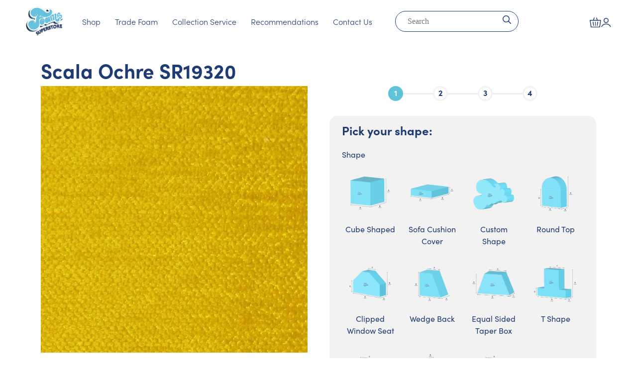

--- FILE ---
content_type: text/html; charset=UTF-8
request_url: https://foamsuperstore.co.uk/product/scala-ochre-sr19320/
body_size: 41108
content:
<!doctype html>
<html lang="en-GB" prefix="og: https://ogp.me/ns#">

<head>
	<meta charset="UTF-8">
	<meta name="viewport" content="width=device-width, initial-scale=1, shrink-to-fit=no">
	<meta http-equiv="X-UA-Compatible" content="IE=edge">
	<link rel="profile" href="https://gmpg.org/xfn/11">
		<style>img:is([sizes="auto" i], [sizes^="auto," i]) { contain-intrinsic-size: 3000px 1500px }</style>
	
<!-- Google Tag Manager for WordPress by gtm4wp.com -->
<script data-cfasync="false" data-pagespeed-no-defer>
	var gtm4wp_datalayer_name = "dataLayer";
	var dataLayer = dataLayer || [];
	const gtm4wp_use_sku_instead = false;
	const gtm4wp_currency = 'GBP';
	const gtm4wp_product_per_impression = 10;
	const gtm4wp_clear_ecommerce = false;
</script>
<!-- End Google Tag Manager for WordPress by gtm4wp.com --><script>window._wca = window._wca || [];</script>

<!-- Search Engine Optimization by Rank Math PRO - https://rankmath.com/ -->
<title>Scala Ochre SR19320 - Foam Superstore</title>
<meta name="description" content="Check out our Scala Ochre SR19320 available at Foam Superstore. We have different foam grades and materials with all foam cut to size. Get in touch today!"/>
<meta name="robots" content="follow, index, max-snippet:-1, max-video-preview:-1, max-image-preview:large"/>
<link rel="canonical" href="https://foamsuperstore.co.uk/product/scala-ochre-sr19320/" />
<meta property="og:locale" content="en_GB" />
<meta property="og:type" content="product" />
<meta property="og:title" content="Scala Ochre SR19320 - Foam Superstore" />
<meta property="og:description" content="Check out our Scala Ochre SR19320 available at Foam Superstore. We have different foam grades and materials with all foam cut to size. Get in touch today!" />
<meta property="og:url" content="https://foamsuperstore.co.uk/product/scala-ochre-sr19320/" />
<meta property="og:site_name" content="Foam Superstore" />
<meta property="og:updated_time" content="2025-07-02T16:09:14+01:00" />
<meta property="og:image" content="https://foamsuperstore.co.uk/wp-content/uploads/2023/04/Scala-Ochre-_-SR19320.jpg" />
<meta property="og:image:secure_url" content="https://foamsuperstore.co.uk/wp-content/uploads/2023/04/Scala-Ochre-_-SR19320.jpg" />
<meta property="og:image:width" content="800" />
<meta property="og:image:height" content="800" />
<meta property="og:image:alt" content="Scala Ochre SR19320" />
<meta property="og:image:type" content="image/jpeg" />
<meta property="product:price:currency" content="GBP" />
<meta property="product:availability" content="instock" />
<meta name="twitter:card" content="summary_large_image" />
<meta name="twitter:title" content="Scala Ochre SR19320 - Foam Superstore" />
<meta name="twitter:description" content="Check out our Scala Ochre SR19320 available at Foam Superstore. We have different foam grades and materials with all foam cut to size. Get in touch today!" />
<meta name="twitter:image" content="https://foamsuperstore.co.uk/wp-content/uploads/2023/04/Scala-Ochre-_-SR19320.jpg" />
<meta name="twitter:label1" content="Price" />
<meta name="twitter:data1" content="&pound;0.00" />
<meta name="twitter:label2" content="Availability" />
<meta name="twitter:data2" content="In stock" />
<script type="application/ld+json" class="rank-math-schema-pro">{"@context":"https://schema.org","@graph":[{"@type":"Place","@id":"https://foamsuperstore.co.uk/#place","address":{"@type":"PostalAddress"}},{"@type":"Organization","@id":"https://foamsuperstore.co.uk/#organization","name":"Foam Superstore","url":"https://foamsuperstore.co.uk","address":{"@type":"PostalAddress"},"logo":{"@type":"ImageObject","@id":"https://foamsuperstore.co.uk/#logo","url":"https://foamsuperstore.co.uk/wp-content/uploads/2025/07/logo.jpg","contentUrl":"https://foamsuperstore.co.uk/wp-content/uploads/2025/07/logo.jpg","caption":"Foam Superstore","inLanguage":"en-GB","width":"2000","height":"2000"},"location":{"@id":"https://foamsuperstore.co.uk/#place"}},{"@type":"WebSite","@id":"https://foamsuperstore.co.uk/#website","url":"https://foamsuperstore.co.uk","name":"Foam Superstore","publisher":{"@id":"https://foamsuperstore.co.uk/#organization"},"inLanguage":"en-GB"},{"@type":"ImageObject","@id":"https://foamsuperstore.co.uk/wp-content/uploads/2023/04/Scala-Ochre-_-SR19320.jpg","url":"https://foamsuperstore.co.uk/wp-content/uploads/2023/04/Scala-Ochre-_-SR19320.jpg","width":"800","height":"800","caption":"Scala Ochre SR19320","inLanguage":"en-GB"},{"@type":"BreadcrumbList","@id":"https://foamsuperstore.co.uk/product/scala-ochre-sr19320/#breadcrumb","itemListElement":[{"@type":"ListItem","position":"1","item":{"@id":"https://foamsuperstore.co.uk","name":"Home"}},{"@type":"ListItem","position":"2","item":{"@id":"https://foamsuperstore.co.uk/product/scala-ochre-sr19320/","name":"Scala Ochre  SR19320"}}]},{"@type":"ItemPage","@id":"https://foamsuperstore.co.uk/product/scala-ochre-sr19320/#webpage","url":"https://foamsuperstore.co.uk/product/scala-ochre-sr19320/","name":"Scala Ochre SR19320 - Foam Superstore","datePublished":"2025-07-02T16:09:13+01:00","dateModified":"2025-07-02T16:09:14+01:00","isPartOf":{"@id":"https://foamsuperstore.co.uk/#website"},"primaryImageOfPage":{"@id":"https://foamsuperstore.co.uk/wp-content/uploads/2023/04/Scala-Ochre-_-SR19320.jpg"},"inLanguage":"en-GB","breadcrumb":{"@id":"https://foamsuperstore.co.uk/product/scala-ochre-sr19320/#breadcrumb"}},{"@type":"Product","name":"Scala Ochre SR19320 - Foam Superstore","description":"Check out our Scala Ochre SR19320 available at Foam Superstore. We have different foam grades and materials with all foam cut to size. Get in touch today!","category":"Fabrics &gt; Luxury Fabric Range","mainEntityOfPage":{"@id":"https://foamsuperstore.co.uk/product/scala-ochre-sr19320/#webpage"},"image":[{"@type":"ImageObject","url":"https://foamsuperstore.co.uk/wp-content/uploads/2023/04/Scala-Ochre-_-SR19320.jpg","height":"800","width":"800"}],"offers":{"@type":"Offer","price":"0","priceCurrency":"GBP","priceValidUntil":"2027-12-31","availability":"https://schema.org/InStock","itemCondition":"NewCondition","url":"https://foamsuperstore.co.uk/product/scala-ochre-sr19320/","seller":{"@type":"Organization","@id":"https://foamsuperstore.co.uk/","name":"Foam Superstore","url":"https://foamsuperstore.co.uk","logo":"https://foamsuperstore.co.uk/wp-content/uploads/2025/07/logo.jpg"}},"@id":"https://foamsuperstore.co.uk/product/scala-ochre-sr19320/#richSnippet"}]}</script>
<!-- /Rank Math WordPress SEO plugin -->

<link rel='dns-prefetch' href='//cdn.jsdelivr.net' />
<link rel='dns-prefetch' href='//stats.wp.com' />
<link rel='dns-prefetch' href='//use.typekit.net' />
<link rel='preconnect' href='//c0.wp.com' />
<link rel="alternate" type="application/rss+xml" title="Foam Superstore &raquo; Feed" href="https://foamsuperstore.co.uk/feed/" />
<link rel="alternate" type="application/rss+xml" title="Foam Superstore &raquo; Comments Feed" href="https://foamsuperstore.co.uk/comments/feed/" />
<link rel="alternate" type="application/rss+xml" title="Foam Superstore &raquo; Scala Ochre  SR19320 Comments Feed" href="https://foamsuperstore.co.uk/product/scala-ochre-sr19320/feed/" />
<style id='classic-theme-styles-inline-css' type='text/css'>
/*! This file is auto-generated */
.wp-block-button__link{color:#fff;background-color:#32373c;border-radius:9999px;box-shadow:none;text-decoration:none;padding:calc(.667em + 2px) calc(1.333em + 2px);font-size:1.125em}.wp-block-file__button{background:#32373c;color:#fff;text-decoration:none}
</style>
<link rel='stylesheet' id='selectize-css' href='https://foamsuperstore.co.uk/wp-content/plugins/woocommerce-product-search/css/selectize/selectize.min.css?ver=4.7.0' type='text/css' media='all' />
<link rel='stylesheet' id='wps-price-slider-css' href='https://foamsuperstore.co.uk/wp-content/plugins/woocommerce-product-search/css/price-slider.min.css?ver=4.7.0' type='text/css' media='all' />
<link rel='stylesheet' id='product-search-css' href='https://foamsuperstore.co.uk/wp-content/plugins/woocommerce-product-search/css/product-search.min.css?ver=4.7.0' type='text/css' media='all' />
<link rel='stylesheet' id='mediaelement-css' href='https://c0.wp.com/c/6.8.2/wp-includes/js/mediaelement/mediaelementplayer-legacy.min.css' type='text/css' media='all' />
<link rel='stylesheet' id='wp-mediaelement-css' href='https://c0.wp.com/c/6.8.2/wp-includes/js/mediaelement/wp-mediaelement.min.css' type='text/css' media='all' />
<style id='jetpack-sharing-buttons-style-inline-css' type='text/css'>
.jetpack-sharing-buttons__services-list{display:flex;flex-direction:row;flex-wrap:wrap;gap:0;list-style-type:none;margin:5px;padding:0}.jetpack-sharing-buttons__services-list.has-small-icon-size{font-size:12px}.jetpack-sharing-buttons__services-list.has-normal-icon-size{font-size:16px}.jetpack-sharing-buttons__services-list.has-large-icon-size{font-size:24px}.jetpack-sharing-buttons__services-list.has-huge-icon-size{font-size:36px}@media print{.jetpack-sharing-buttons__services-list{display:none!important}}.editor-styles-wrapper .wp-block-jetpack-sharing-buttons{gap:0;padding-inline-start:0}ul.jetpack-sharing-buttons__services-list.has-background{padding:1.25em 2.375em}
</style>
<style id='global-styles-inline-css' type='text/css'>
:root{--wp--preset--aspect-ratio--square: 1;--wp--preset--aspect-ratio--4-3: 4/3;--wp--preset--aspect-ratio--3-4: 3/4;--wp--preset--aspect-ratio--3-2: 3/2;--wp--preset--aspect-ratio--2-3: 2/3;--wp--preset--aspect-ratio--16-9: 16/9;--wp--preset--aspect-ratio--9-16: 9/16;--wp--preset--color--black: #000000;--wp--preset--color--cyan-bluish-gray: #abb8c3;--wp--preset--color--white: #ffffff;--wp--preset--color--pale-pink: #f78da7;--wp--preset--color--vivid-red: #cf2e2e;--wp--preset--color--luminous-vivid-orange: #ff6900;--wp--preset--color--luminous-vivid-amber: #fcb900;--wp--preset--color--light-green-cyan: #7bdcb5;--wp--preset--color--vivid-green-cyan: #00d084;--wp--preset--color--pale-cyan-blue: #8ed1fc;--wp--preset--color--vivid-cyan-blue: #0693e3;--wp--preset--color--vivid-purple: #9b51e0;--wp--preset--gradient--vivid-cyan-blue-to-vivid-purple: linear-gradient(135deg,rgba(6,147,227,1) 0%,rgb(155,81,224) 100%);--wp--preset--gradient--light-green-cyan-to-vivid-green-cyan: linear-gradient(135deg,rgb(122,220,180) 0%,rgb(0,208,130) 100%);--wp--preset--gradient--luminous-vivid-amber-to-luminous-vivid-orange: linear-gradient(135deg,rgba(252,185,0,1) 0%,rgba(255,105,0,1) 100%);--wp--preset--gradient--luminous-vivid-orange-to-vivid-red: linear-gradient(135deg,rgba(255,105,0,1) 0%,rgb(207,46,46) 100%);--wp--preset--gradient--very-light-gray-to-cyan-bluish-gray: linear-gradient(135deg,rgb(238,238,238) 0%,rgb(169,184,195) 100%);--wp--preset--gradient--cool-to-warm-spectrum: linear-gradient(135deg,rgb(74,234,220) 0%,rgb(151,120,209) 20%,rgb(207,42,186) 40%,rgb(238,44,130) 60%,rgb(251,105,98) 80%,rgb(254,248,76) 100%);--wp--preset--gradient--blush-light-purple: linear-gradient(135deg,rgb(255,206,236) 0%,rgb(152,150,240) 100%);--wp--preset--gradient--blush-bordeaux: linear-gradient(135deg,rgb(254,205,165) 0%,rgb(254,45,45) 50%,rgb(107,0,62) 100%);--wp--preset--gradient--luminous-dusk: linear-gradient(135deg,rgb(255,203,112) 0%,rgb(199,81,192) 50%,rgb(65,88,208) 100%);--wp--preset--gradient--pale-ocean: linear-gradient(135deg,rgb(255,245,203) 0%,rgb(182,227,212) 50%,rgb(51,167,181) 100%);--wp--preset--gradient--electric-grass: linear-gradient(135deg,rgb(202,248,128) 0%,rgb(113,206,126) 100%);--wp--preset--gradient--midnight: linear-gradient(135deg,rgb(2,3,129) 0%,rgb(40,116,252) 100%);--wp--preset--font-size--small: 13px;--wp--preset--font-size--medium: 20px;--wp--preset--font-size--large: 36px;--wp--preset--font-size--x-large: 42px;--wp--preset--spacing--20: 0.44rem;--wp--preset--spacing--30: 0.67rem;--wp--preset--spacing--40: 1rem;--wp--preset--spacing--50: 1.5rem;--wp--preset--spacing--60: 2.25rem;--wp--preset--spacing--70: 3.38rem;--wp--preset--spacing--80: 5.06rem;--wp--preset--shadow--natural: 6px 6px 9px rgba(0, 0, 0, 0.2);--wp--preset--shadow--deep: 12px 12px 50px rgba(0, 0, 0, 0.4);--wp--preset--shadow--sharp: 6px 6px 0px rgba(0, 0, 0, 0.2);--wp--preset--shadow--outlined: 6px 6px 0px -3px rgba(255, 255, 255, 1), 6px 6px rgba(0, 0, 0, 1);--wp--preset--shadow--crisp: 6px 6px 0px rgba(0, 0, 0, 1);}:where(.is-layout-flex){gap: 0.5em;}:where(.is-layout-grid){gap: 0.5em;}body .is-layout-flex{display: flex;}.is-layout-flex{flex-wrap: wrap;align-items: center;}.is-layout-flex > :is(*, div){margin: 0;}body .is-layout-grid{display: grid;}.is-layout-grid > :is(*, div){margin: 0;}:where(.wp-block-columns.is-layout-flex){gap: 2em;}:where(.wp-block-columns.is-layout-grid){gap: 2em;}:where(.wp-block-post-template.is-layout-flex){gap: 1.25em;}:where(.wp-block-post-template.is-layout-grid){gap: 1.25em;}.has-black-color{color: var(--wp--preset--color--black) !important;}.has-cyan-bluish-gray-color{color: var(--wp--preset--color--cyan-bluish-gray) !important;}.has-white-color{color: var(--wp--preset--color--white) !important;}.has-pale-pink-color{color: var(--wp--preset--color--pale-pink) !important;}.has-vivid-red-color{color: var(--wp--preset--color--vivid-red) !important;}.has-luminous-vivid-orange-color{color: var(--wp--preset--color--luminous-vivid-orange) !important;}.has-luminous-vivid-amber-color{color: var(--wp--preset--color--luminous-vivid-amber) !important;}.has-light-green-cyan-color{color: var(--wp--preset--color--light-green-cyan) !important;}.has-vivid-green-cyan-color{color: var(--wp--preset--color--vivid-green-cyan) !important;}.has-pale-cyan-blue-color{color: var(--wp--preset--color--pale-cyan-blue) !important;}.has-vivid-cyan-blue-color{color: var(--wp--preset--color--vivid-cyan-blue) !important;}.has-vivid-purple-color{color: var(--wp--preset--color--vivid-purple) !important;}.has-black-background-color{background-color: var(--wp--preset--color--black) !important;}.has-cyan-bluish-gray-background-color{background-color: var(--wp--preset--color--cyan-bluish-gray) !important;}.has-white-background-color{background-color: var(--wp--preset--color--white) !important;}.has-pale-pink-background-color{background-color: var(--wp--preset--color--pale-pink) !important;}.has-vivid-red-background-color{background-color: var(--wp--preset--color--vivid-red) !important;}.has-luminous-vivid-orange-background-color{background-color: var(--wp--preset--color--luminous-vivid-orange) !important;}.has-luminous-vivid-amber-background-color{background-color: var(--wp--preset--color--luminous-vivid-amber) !important;}.has-light-green-cyan-background-color{background-color: var(--wp--preset--color--light-green-cyan) !important;}.has-vivid-green-cyan-background-color{background-color: var(--wp--preset--color--vivid-green-cyan) !important;}.has-pale-cyan-blue-background-color{background-color: var(--wp--preset--color--pale-cyan-blue) !important;}.has-vivid-cyan-blue-background-color{background-color: var(--wp--preset--color--vivid-cyan-blue) !important;}.has-vivid-purple-background-color{background-color: var(--wp--preset--color--vivid-purple) !important;}.has-black-border-color{border-color: var(--wp--preset--color--black) !important;}.has-cyan-bluish-gray-border-color{border-color: var(--wp--preset--color--cyan-bluish-gray) !important;}.has-white-border-color{border-color: var(--wp--preset--color--white) !important;}.has-pale-pink-border-color{border-color: var(--wp--preset--color--pale-pink) !important;}.has-vivid-red-border-color{border-color: var(--wp--preset--color--vivid-red) !important;}.has-luminous-vivid-orange-border-color{border-color: var(--wp--preset--color--luminous-vivid-orange) !important;}.has-luminous-vivid-amber-border-color{border-color: var(--wp--preset--color--luminous-vivid-amber) !important;}.has-light-green-cyan-border-color{border-color: var(--wp--preset--color--light-green-cyan) !important;}.has-vivid-green-cyan-border-color{border-color: var(--wp--preset--color--vivid-green-cyan) !important;}.has-pale-cyan-blue-border-color{border-color: var(--wp--preset--color--pale-cyan-blue) !important;}.has-vivid-cyan-blue-border-color{border-color: var(--wp--preset--color--vivid-cyan-blue) !important;}.has-vivid-purple-border-color{border-color: var(--wp--preset--color--vivid-purple) !important;}.has-vivid-cyan-blue-to-vivid-purple-gradient-background{background: var(--wp--preset--gradient--vivid-cyan-blue-to-vivid-purple) !important;}.has-light-green-cyan-to-vivid-green-cyan-gradient-background{background: var(--wp--preset--gradient--light-green-cyan-to-vivid-green-cyan) !important;}.has-luminous-vivid-amber-to-luminous-vivid-orange-gradient-background{background: var(--wp--preset--gradient--luminous-vivid-amber-to-luminous-vivid-orange) !important;}.has-luminous-vivid-orange-to-vivid-red-gradient-background{background: var(--wp--preset--gradient--luminous-vivid-orange-to-vivid-red) !important;}.has-very-light-gray-to-cyan-bluish-gray-gradient-background{background: var(--wp--preset--gradient--very-light-gray-to-cyan-bluish-gray) !important;}.has-cool-to-warm-spectrum-gradient-background{background: var(--wp--preset--gradient--cool-to-warm-spectrum) !important;}.has-blush-light-purple-gradient-background{background: var(--wp--preset--gradient--blush-light-purple) !important;}.has-blush-bordeaux-gradient-background{background: var(--wp--preset--gradient--blush-bordeaux) !important;}.has-luminous-dusk-gradient-background{background: var(--wp--preset--gradient--luminous-dusk) !important;}.has-pale-ocean-gradient-background{background: var(--wp--preset--gradient--pale-ocean) !important;}.has-electric-grass-gradient-background{background: var(--wp--preset--gradient--electric-grass) !important;}.has-midnight-gradient-background{background: var(--wp--preset--gradient--midnight) !important;}.has-small-font-size{font-size: var(--wp--preset--font-size--small) !important;}.has-medium-font-size{font-size: var(--wp--preset--font-size--medium) !important;}.has-large-font-size{font-size: var(--wp--preset--font-size--large) !important;}.has-x-large-font-size{font-size: var(--wp--preset--font-size--x-large) !important;}
:where(.wp-block-post-template.is-layout-flex){gap: 1.25em;}:where(.wp-block-post-template.is-layout-grid){gap: 1.25em;}
:where(.wp-block-columns.is-layout-flex){gap: 2em;}:where(.wp-block-columns.is-layout-grid){gap: 2em;}
:root :where(.wp-block-pullquote){font-size: 1.5em;line-height: 1.6;}
</style>
<link rel='stylesheet' id='contact-form-7-css' href='https://foamsuperstore.co.uk/wp-content/plugins/contact-form-7/includes/css/styles.css?ver=6.1.1' type='text/css' media='all' />
<link rel='stylesheet' id='woocommerce-layout-css' href='https://c0.wp.com/p/woocommerce/10.1.3/assets/css/woocommerce-layout.css' type='text/css' media='all' />
<style id='woocommerce-layout-inline-css' type='text/css'>

	.infinite-scroll .woocommerce-pagination {
		display: none;
	}
</style>
<link rel='stylesheet' id='woocommerce-smallscreen-css' href='https://c0.wp.com/p/woocommerce/10.1.3/assets/css/woocommerce-smallscreen.css' type='text/css' media='only screen and (max-width: 768px)' />
<link rel='stylesheet' id='woocommerce-general-css' href='https://c0.wp.com/p/woocommerce/10.1.3/assets/css/woocommerce.css' type='text/css' media='all' />
<style id='woocommerce-inline-inline-css' type='text/css'>
.woocommerce form .form-row .required { visibility: visible; }
</style>
<link rel='stylesheet' id='foam-superstore-product-css' href='https://foamsuperstore.co.uk/wp-content/plugins/foam-superstore-core/src/Support/../../assets/fs-product.css?ver=1.0.0' type='text/css' media='all' />
<link rel='stylesheet' id='gateway-css' href='https://foamsuperstore.co.uk/wp-content/plugins/woocommerce-paypal-payments/modules/ppcp-button/assets/css/gateway.css?ver=3.0.9' type='text/css' media='all' />
<link rel='stylesheet' id='brands-styles-css' href='https://c0.wp.com/p/woocommerce/10.1.3/assets/css/brands.css' type='text/css' media='all' />
<link rel='stylesheet' id='typekit-css' href='https://use.typekit.net/wci1hlu.css?ver=1.0.3' type='text/css' media='all' />
<link rel='stylesheet' id='brk-styles-css' href='https://foamsuperstore.co.uk/wp-content/themes/foam/dist/css/style.min.css?ver=1.0.3' type='text/css' media='all' />
<link rel='stylesheet' id=' slick-css' href='//cdn.jsdelivr.net/npm/slick-carousel@1.8.1/slick/slick.css?ver=6.8.2' type='text/css' media='all' />
<link rel='stylesheet' id='wapf-frontend-css' href='https://foamsuperstore.co.uk/wp-content/plugins/advanced-product-fields-for-woocommerce-extended/assets/css/frontend.min.css?ver=3.1.1-1761637116' type='text/css' media='all' />
<link rel='stylesheet' id='wapf-dropzone-css' href='https://foamsuperstore.co.uk/wp-content/plugins/advanced-product-fields-for-woocommerce-extended/assets/css/dropzone.min.css?ver=3.1.1' type='text/css' media='all' />
<link rel='stylesheet' id='wapf-dp-css' href='https://foamsuperstore.co.uk/wp-content/plugins/advanced-product-fields-for-woocommerce-extended/assets/css/datepicker.min.css?ver=3.1.1' type='text/css' media='all' />
<script type="text/javascript" src="https://c0.wp.com/c/6.8.2/wp-includes/js/jquery/jquery.js" id="jquery-js"></script>
<script type="text/javascript" id="wc-single-product-js-extra">
/* <![CDATA[ */
var wc_single_product_params = {"i18n_required_rating_text":"Please select a rating","i18n_rating_options":["1 of 5 stars","2 of 5 stars","3 of 5 stars","4 of 5 stars","5 of 5 stars"],"i18n_product_gallery_trigger_text":"View full-screen image gallery","review_rating_required":"yes","flexslider":{"rtl":false,"animation":"slide","smoothHeight":true,"directionNav":false,"controlNav":"thumbnails","slideshow":false,"animationSpeed":500,"animationLoop":false,"allowOneSlide":false},"zoom_enabled":"","zoom_options":[],"photoswipe_enabled":"","photoswipe_options":{"shareEl":false,"closeOnScroll":false,"history":false,"hideAnimationDuration":0,"showAnimationDuration":0},"flexslider_enabled":""};
/* ]]> */
</script>
<script type="text/javascript" src="https://c0.wp.com/p/woocommerce/10.1.3/assets/js/frontend/single-product.min.js" id="wc-single-product-js" defer="defer" data-wp-strategy="defer"></script>
<script type="text/javascript" src="https://c0.wp.com/p/woocommerce/10.1.3/assets/js/jquery-blockui/jquery.blockUI.min.js" id="jquery-blockui-js" defer="defer" data-wp-strategy="defer"></script>
<script type="text/javascript" src="https://c0.wp.com/p/woocommerce/10.1.3/assets/js/js-cookie/js.cookie.min.js" id="js-cookie-js" defer="defer" data-wp-strategy="defer"></script>
<script type="text/javascript" id="woocommerce-js-extra">
/* <![CDATA[ */
var woocommerce_params = {"ajax_url":"\/wp-admin\/admin-ajax.php","wc_ajax_url":"\/?wc-ajax=%%endpoint%%","i18n_password_show":"Show password","i18n_password_hide":"Hide password"};
/* ]]> */
</script>
<script type="text/javascript" src="https://c0.wp.com/p/woocommerce/10.1.3/assets/js/frontend/woocommerce.min.js" id="woocommerce-js" defer="defer" data-wp-strategy="defer"></script>
<script type="text/javascript" src="//cdn.jsdelivr.net/npm/slick-carousel@1.8.1/slick/slick.min.js?ver=6.8.2" id=" slick-js"></script>
<script type="text/javascript" src="https://stats.wp.com/s-202604.js" id="woocommerce-analytics-js" defer="defer" data-wp-strategy="defer"></script>
	<style>img#wpstats{display:none}</style>
		
<!-- Google Tag Manager for WordPress by gtm4wp.com -->
<!-- GTM Container placement set to automatic -->
<script data-cfasync="false" data-pagespeed-no-defer>
	var dataLayer_content = {"pagePostType":"product","pagePostType2":"single-product","pagePostAuthor":"Jamie","customerTotalOrders":0,"customerTotalOrderValue":0,"customerFirstName":"","customerLastName":"","customerBillingFirstName":"","customerBillingLastName":"","customerBillingCompany":"","customerBillingAddress1":"","customerBillingAddress2":"","customerBillingCity":"","customerBillingState":"","customerBillingPostcode":"","customerBillingCountry":"","customerBillingEmail":"","customerBillingEmailHash":"","customerBillingPhone":"","customerShippingFirstName":"","customerShippingLastName":"","customerShippingCompany":"","customerShippingAddress1":"","customerShippingAddress2":"","customerShippingCity":"","customerShippingState":"","customerShippingPostcode":"","customerShippingCountry":"","productRatingCounts":[],"productAverageRating":0,"productReviewCount":0,"productType":"simple","productIsVariable":0};
	dataLayer.push( dataLayer_content );
</script>
<script data-cfasync="false" data-pagespeed-no-defer>
(function(w,d,s,l,i){w[l]=w[l]||[];w[l].push({'gtm.start':
new Date().getTime(),event:'gtm.js'});var f=d.getElementsByTagName(s)[0],
j=d.createElement(s),dl=l!='dataLayer'?'&l='+l:'';j.async=true;j.src=
'//www.googletagmanager.com/gtm.js?id='+i+dl;f.parentNode.insertBefore(j,f);
})(window,document,'script','dataLayer','GTM-M95PF6F');
</script>
<!-- End Google Tag Manager for WordPress by gtm4wp.com -->	<noscript><style>.woocommerce-product-gallery{ opacity: 1 !important; }</style></noscript>
	<meta name="generator" content="Elementor 3.31.2; features: additional_custom_breakpoints, e_element_cache; settings: css_print_method-external, google_font-enabled, font_display-swap">
			<style>
				.e-con.e-parent:nth-of-type(n+4):not(.e-lazyloaded):not(.e-no-lazyload),
				.e-con.e-parent:nth-of-type(n+4):not(.e-lazyloaded):not(.e-no-lazyload) * {
					background-image: none !important;
				}
				@media screen and (max-height: 1024px) {
					.e-con.e-parent:nth-of-type(n+3):not(.e-lazyloaded):not(.e-no-lazyload),
					.e-con.e-parent:nth-of-type(n+3):not(.e-lazyloaded):not(.e-no-lazyload) * {
						background-image: none !important;
					}
				}
				@media screen and (max-height: 640px) {
					.e-con.e-parent:nth-of-type(n+2):not(.e-lazyloaded):not(.e-no-lazyload),
					.e-con.e-parent:nth-of-type(n+2):not(.e-lazyloaded):not(.e-no-lazyload) * {
						background-image: none !important;
					}
				}
			</style>
			<script type="text/javascript" id="google_gtagjs" src="https://www.googletagmanager.com/gtag/js?id=G-EQZQPRT9FX" async="async"></script>
<script type="text/javascript" id="google_gtagjs-inline">
/* <![CDATA[ */
window.dataLayer = window.dataLayer || [];function gtag(){dataLayer.push(arguments);}gtag('js', new Date());gtag('config', 'G-EQZQPRT9FX', {} );
/* ]]> */
</script>
<link rel="icon" href="https://foamsuperstore.co.uk/wp-content/uploads/2023/08/image-32x32.jpg" sizes="32x32" />
<link rel="icon" href="https://foamsuperstore.co.uk/wp-content/uploads/2023/08/image-300x300.jpg" sizes="192x192" />
<link rel="apple-touch-icon" href="https://foamsuperstore.co.uk/wp-content/uploads/2023/08/image-300x300.jpg" />
<meta name="msapplication-TileImage" content="https://foamsuperstore.co.uk/wp-content/uploads/2023/08/image-300x300.jpg" />
		<style type="text/css" id="wp-custom-css">
			#product-2956 button.button.wapf_btn_next{
	display:none;
}

.woocommerce-mini-cart__buttons a.button.checkout.wc-forward{display:none !important;}
.grecaptcha-badge { visibility: hidden; }

span.page-numbers.current.nav-link {
    padding: 0 0.9rem !important;
}
.sample-btn {
    display: block;
    margin-top: 1rem;
    text-align: center;
    background: white;
    border-radius: 2rem;
    padding: 0.2rem;
    font-weight: bold;
}
.min-note{
	text-align:center;
		background:#1f3b73;
color:#fff; margin-bottom:10px; font-size:1.1rem	
}
.min-note .wapf-field-label{text-align:center; display:block; font-weight:700; text-transform:uppercase; letter-spacing:2px; margin-bottom:0;}
.min-note span{border-bottom:2px solid white;}

.variations_form button{
	margin-top:3rem;
}

.variations_form .qty{margin-top:1rem;}

#header-topbar{
	background:#1f3b73;
	color:White
	
}
.minicart .button{
	margin-top:20px;
}
.wc-proceed-to-checkout .btn{
	margin-bottom:20px;
}

.standard-foam-swatches .wapf-image-swatch-wrapper > div:first-child{
	display:none;
}

.wapf--inner>div:first-child, .wapf--inner>div:nth-child(2){
	display:block !important;
}

.page-id-2958 h1.product_title.entry-title, .page-id-2958 .woocommerce-product-gallery.woocommerce-product-gallery--with-images.woocommerce-product-gallery--columns-4.images, .page-id-2958 span.wapf-total.wapf-grand-total.price.amount, .page-id-2958 .quantity, .page-id-2958 .wapf_step_buttons, .page-id-2958 .shipping-cta, .page-id-2958 .wapf-product-totals, .page-id-2958 #breadcrumbs{
	display:none;
}

.page-id-2958 .summary.entry-summary{
	width:100% !important;
}
.page-id-2958 .single-product button.btn.btn-outline-primary{
	margin-top:0px
}

.woocommerce-notices-wrapper{
	background:transparent;
}
button.button.alt.ppcp-dcc-order-button{
	background:#1f3b73;
}
button.button.alt.ppcp-dcc-order-button:hover{
	background:#143c8b;
}
@media only screen and (min-width: 1024px) {
.page-id-2958 .woocommerce div.product div.summary, .page-id-2958 .woocommerce div.product form.cart{
	margin-bottom:0px;
}
}
#collection-container{
	margin-bottom:2rem;
}

.embed-container { 
        position: relative; 
        padding-bottom: 56.25%;
        overflow: hidden;
        max-width: 100%;
        height: auto;
    } 

.embed-container iframe,
.embed-container object,
.embed-container embed { 
        position: absolute;
        top: 0;
        left: 0;
        width: 100%;
        height: 100%;
}

.hide-calculation-field{
	display:none;
}
/**
td[data-title="Shipping"] {
   width:50%;
}
**/
.logo-grid {
      display: grid;
      gap: 20px;
      justify-content: center;
      align-items: center;
			padding-top:30px;
    }

    /* Desktop: 5 logos per row */
    @media (min-width: 1024px) {
      .logo-grid {
        grid-template-columns: repeat(5, minmax(100px, 1fr));
        max-width: 1200px;
        margin: 0 auto;
      }
    }

    /* Tablet: 3 logos per row */
    @media (min-width: 768px) and (max-width: 1023px) {
      .logo-grid {
        grid-template-columns: repeat(3, minmax(100px, 1fr));
        max-width: 800px;
        margin: 0 auto;
      }
    }

    /* Mobile: 2 logos per row */
    @media (max-width: 767px) {
      .logo-grid {
        grid-template-columns: repeat(2, minmax(100px, 1fr));
        max-width: 500px;
        margin: 0 auto;
      }

      /* Center the 5th logo on mobile */
      .logo-grid img:nth-child(5) {
        grid-column: 1 / span 2;
        justify-self: center;
      }
    }

    .logo-grid img {
      width: 100%;
      max-width: 150px;
      margin: 0 auto;
    }

@media (max-width: 768px) {
header .hero-container .h1,.hero-container h1 {
        font-size: 2.2rem !important;
        line-height: 1.3 !important;
    }
	.ct-shipping-heading{
		display:none;
	}
}
@media (max-width: 375px) {
.right-header {
        gap:0.3rem;
    }
	.navbar-brand{
		margin-right:0;
	}
}

.hero{
	margin-top:0px;
}

/* single blog page products */

.products.cstm {
    display: flex;
    flex-direction: row;
    flex-wrap: wrap;
    margin-top: 20px;
}
.products.cstm .product-card {
    margin-right: 20px;
}

.cstm img {
    background: #f2f2f2;
	margin-bottom: 1em;
}

.cstm h4 {
		padding: 0.5em 1em;
    font-size: 1.3rem;
}

/* .cstm a.btn.btn-primary {
    display: none;
} */

.upload_dxf{
	margin-bottom:20px;
	padding-top:10px;
}

.wapf-card.wapf-checked:not(.is-qty-select){
	border:2px solid black;
}

.badge-new {
  background: green;
  color: #fff;
  font-size: 10px;
  font-weight: bold;
  padding: 2px 6px;
  border-radius: 4px;
  margin-left: 6px;
  text-transform: uppercase;
}
		</style>
			<!-- Google Tag Manager -->
<script>(function(w,d,s,l,i){w[l]=w[l]||[];w[l].push({'gtm.start':
new Date().getTime(),event:'gtm.js'});var f=d.getElementsByTagName(s)[0],
j=d.createElement(s),dl=l!='dataLayer'?'&l='+l:'';j.async=true;j.src=
'https://www.googletagmanager.com/gtm.js?id='+i+dl;f.parentNode.insertBefore(j,f);
})(window,document,'script','dataLayer','GTM-M95PF6F');</script>
<!-- End Google Tag Manager -->
	
	<meta name="google-site-verification" content="UiC-atxnFWlfqZNGgVK_fpyH0T-ef8ZqQETPP9Ti92M" />
</head>

<body class="wp-singular product-template-default single single-product postid-10295 wp-theme-foam theme-foam woocommerce woocommerce-page woocommerce-no-js elementor-default elementor-kit-9734"> 
	<!-- Google Tag Manager (noscript) -->
<noscript><iframe src="https://www.googletagmanager.com/ns.html?id=GTM-M95PF6F"
height="0" width="0" style="display:none;visibility:hidden"></iframe></noscript>
<!-- End Google Tag Manager (noscript) -->

<!-- GTM Container placement set to automatic -->
<!-- Google Tag Manager (noscript) -->
				<noscript><iframe src="https://www.googletagmanager.com/ns.html?id=GTM-M95PF6F" height="0" width="0" style="display:none;visibility:hidden" aria-hidden="true"></iframe></noscript>
<!-- End Google Tag Manager (noscript) -->
<div id="site-wrapper" class="d-flex flex-column min-vh-100">

	<header id="header-wrapper" class="sticky-top">

		<nav id="header-simple" class="navbar navbar-expand-lg">
	<div class="container">
    	<a class="navbar-brand" href="
			https://foamsuperstore.co.uk">  <img src="
				https://foamsuperstore.co.uk/wp-content/uploads/2025/09/logo.webp" class="header-logo">  </a>
    <div id="header-simple-menu" class="collapse navbar-collapse"> <ul id="menu-desktop-main" class="header-menu nav navbar-nav my-3 my-lg-0 ms-lg-2 align-items-end">
  <li itemscope="itemscope" itemtype="https://www.schema.org/SiteNavigationElement" id="menu-item-2815" class="menu-item menu-item-type-custom menu-item-object-custom menu-item-2815 nav-item">
    <a title="Shop" href="#" data-bs-toggle="dropdown" data-bs-auto-close="outside" class="nav-link">Shop</a>
    <div class="dropdown-menu mega-menu">
      <div class="mega-content px-4">
        <div class="container-fluid">
          <div class="row">
            <div class="col-md-3 py-4">
              <a href="/shop/foam-cut-to-size/"><strong>Foam Cut to Size</strong></a>
              <hr>
              <ul>
                <li><a href="/shop/foam-cut-to-size/">View All</a></li>
              </ul>

              <a href="/gravidry"><strong>Reticulated Foam Cut to Size</strong></a>
              <hr>
              <ul>
                <li>
                  <a href="/gravidry">Gravidry <span class="badge-new">New</span></a>
                </li>
              </ul>

              <a href="/shop/foam-sheets/"><strong>Foam Sheets</strong></a>
              <hr>
              <ul>
                <li><a href="/shop/foam-sheets/">View All</a></li>
              </ul>
            </div>

            <div class="col-md-3 py-4">
              <strong><a href="/shop/made-to-measure/">Made to Measure Covers</a></strong>
              <hr>
              <ul>
                <li><a href="/shop/made-to-measure/boat-seating-boxed-cushion-covers/">Boat Seating</a></li>
                <li><a href="/shop/made-to-measure/campervan-and-caravan-boxed-cushion-covers/">Caravan &amp; Campervan</a></li>
                <li><a href="/shop/made-to-measure/garden-seating-boxed-cushion-covers/">Garden Seating</a></li>
                <li><a href="/shop/made-to-measure/sofa-cushion-boxed-covers/">Sofa Cushion</a></li>
                <li><a href="/shop/made-to-measure/window-seating-boxed-cushion-covers/">Window Seating</a></li>
                <li><a href="/shop/made-to-measure/fabric-samples/">Free Fabric Samples</a></li>
              </ul>
            </div>

            <div class="col-md-2 py-4">
              <a href="/replacement-furniture-cushions/"><strong>Replacement Furniture Cushions</strong></a>
              <hr>
              <ul>
                <li><a href="/shop/replacement-furniture-cushions/sofa-cushions">Sofa Cushions</a></li>
                <li><a href="/shop/replacement-furniture-cushions/chair-cushions">Chair Cushions</a></li>
                <li><a href="/shop/replacement-furniture-cushions/boat-furniture">Boat Furniture</a></li>
                <li><a href="/shop/replacement-furniture-cushions/caravan-campervans">Caravan &amp; Campervans</a></li>
                <li><a href="/shop/replacement-furniture-cushions/church-pew-church-kneelers/">Church Pew</a></li>
              </ul>
            </div>

            <div class="col-md-2 py-4">
              <strong>Mattresses</strong>
              <hr>
              <ul>
                <li><a href="/shop/mattresses/">Made to Measure Mattresses</a></li>
                <li><a href="/shop/mattress-toppers/">Mattress Toppers</a></li>
              </ul>
            </div>

            <div class="col-md-2 py-4">
              <strong>Other</strong>
              <hr>
              <ul>
                <!--<li><a href="/sale-products/">Sale Products</a></li>-->
                <!--<li><a href="/other-foam-products">Other Foam Products</a></li>-->
                <li><a href="/upholstery-products/">Upholstery Products</a></li>
              </ul>
            </div>
          </div>
        </div>
      </div>
    </div>
  </li>

  <li itemscope="itemscope" itemtype="https://www.schema.org/SiteNavigationElement" id="menu-item-2816" class="menu-item menu-item-type-custom menu-item-object-custom menu-item-2816 nav-item">
    <a title="Collection Service" href="/trade" class="nav-link">Trade Foam</a>
  </li>
  <li itemscope="itemscope" itemtype="https://www.schema.org/SiteNavigationElement" id="menu-item-2817" class="menu-item menu-item-type-custom menu-item-object-custom menu-item-2817 nav-item">
    <a title="Collection Service" href="/sofa-cushion-collection-service/" class="nav-link">Collection Service</a>
  </li>
  <li itemscope="itemscope" itemtype="https://www.schema.org/SiteNavigationElement" id="menu-item-2818" class="menu-item menu-item-type-custom menu-item-object-custom menu-item-2818 nav-item">
    <a title="Recommendations" href="/recommendations" class="nav-link">Recommendations</a>
  </li>
  <li itemscope="itemscope" itemtype="https://www.schema.org/SiteNavigationElement" id="menu-item-2819" class="menu-item menu-item-type-custom menu-item-object-custom menu-item-2819 nav-item">
    <a title="Contact Us" href="/contact-us/" class="nav-link">Contact Us</a>
  </li>
</ul>
 
<form class="search-form" action="https://foamsuperstore.co.uk" method="get">

	<div class="row g-2">

		<div class="col search-col">
			 <div id="product-search-0" class="product-search floating"><div class="product-search-form"><form id="product-search-form-0" class="product-search-form " action="https://foamsuperstore.co.uk/" method="get"><input id="product-search-field-0" name="s" type="text" class="product-search-field" placeholder="Search" autocomplete="off"/><input type="hidden" name="post_type" value="product"/><input type="hidden" name="title" value="1"/><input type="hidden" name="excerpt" value="1"/><input type="hidden" name="content" value="1"/><input type="hidden" name="categories" value="1"/><input type="hidden" name="attributes" value="1"/><input type="hidden" name="tags" value="1"/><input type="hidden" name="sku" value="1"/><input type="hidden" name="ixwps" value="1"/><span title="Clear" class="product-search-field-clear" style="display:none"></span><noscript><button type="submit">Search</button></noscript></form></div><div id="product-search-results-0" class="product-search-results"><div id="product-search-results-content-0" class="product-search-results-content" style=""></div></div></div>			<button type="submit" aria-label="Search"><img src="https://foamsuperstore.co.uk/wp-content/themes/foam/dist/img/search.svg"></button>
		</div>

	</div>

</form>
</div>
    <div class="right-header">
      <div class="d-mb">
        <a class="dropdown-toggle" href="#" role="button" id="seacrhBar" data-bs-toggle="dropdown" aria-expanded="false">
          <img src="
							https://foamsuperstore.co.uk/wp-content/themes/foam/dist/img/search.svg">
        </a>
        <div class="dropdown-menu search-mobile" aria-labelledby="searchBar"> 
			
<form class="search-form" action="https://foamsuperstore.co.uk" method="get">

	<div class="row g-2">

		<div class="col search-col">
			 <div id="product-search-1" class="product-search floating"><div class="product-search-form"><form id="product-search-form-1" class="product-search-form " action="https://foamsuperstore.co.uk/" method="get"><input id="product-search-field-1" name="s" type="text" class="product-search-field" placeholder="Search" autocomplete="off"/><input type="hidden" name="post_type" value="product"/><input type="hidden" name="title" value="1"/><input type="hidden" name="excerpt" value="1"/><input type="hidden" name="content" value="1"/><input type="hidden" name="categories" value="1"/><input type="hidden" name="attributes" value="1"/><input type="hidden" name="tags" value="1"/><input type="hidden" name="sku" value="1"/><input type="hidden" name="ixwps" value="1"/><span title="Clear" class="product-search-field-clear" style="display:none"></span><noscript><button type="submit">Search</button></noscript></form></div><div id="product-search-results-1" class="product-search-results"><div id="product-search-results-content-1" class="product-search-results-content" style=""></div></div></div>			<button type="submit" aria-label="Search"><img src="https://foamsuperstore.co.uk/wp-content/themes/foam/dist/img/search.svg"></button>
		</div>

	</div>

</form>
 </div>
<small class="d-mb s-adjust">Search</small>
      </div>
      <div class="dropdown">
        <a class="dropdown-toggle" href="#" role="button" id="miniCart" data-bs-toggle="dropdown" aria-expanded="false">

          <img src="
								https://foamsuperstore.co.uk/wp-content/themes/foam/dist/img/basket.svg">
<span class="cart-count">		
	</span>
		  </a>
		   <div class="dropdown-menu minicart" aria-labelledby="miniCart"> 
	

	<p class="woocommerce-mini-cart__empty-message">No products in the basket.</p>


 </div>
        
		<small class="d-mb">Basket</small>
		  
      </div>
	  <div>
      <a href="https://foamsuperstore.co.uk/my-account"><img src="https://foamsuperstore.co.uk/wp-content/themes/foam/dist/img/customer.svg"></a>
	  <small class="d-mb">Account</small>
	  </div>
	  <div>
      <button class="navbar-toggler" type="button" data-bs-toggle="offcanvas" data-bs-target="#demo" aria-controls="header-simple-menu" aria-expanded="false" aria-label="Toggle navigation">
        <div></div>
        <div></div>
        <div></div>
      </button>
	  <small class="d-mb m-adjust">Menu</small>
	  </div>
    </div>
  </div>
</nav>	</header> <!-- #header-wrapper -->


	<div id="page-wrapper" class="flex-grow-1">

<div class="woocommerce-notices-wrapper"><div class="container"></div></div>	<div class="container">

					
			<div class="container">
<div class="row py-3">
				</div>
</div><div id="product-10295" class="product type-product post-10295 status-publish first instock product_cat-luxury-fabric-range product_cat-scala has-post-thumbnail shipping-taxable purchasable product-type-simple">
	<h1 class="product_title entry-title">Scala Ochre  SR19320</h1><div class="woocommerce-product-gallery woocommerce-product-gallery--with-images woocommerce-product-gallery--columns-4 images" data-columns="4" style="opacity: 0; transition: opacity .25s ease-in-out;">
	<div class="woocommerce-product-gallery__wrapper">
		<div data-wapf-att-id="10296" data-thumb="https://foamsuperstore.co.uk/wp-content/uploads/2023/04/Scala-Ochre-_-SR19320-100x100.jpg" data-thumb-alt="Scala Ochre SR19320" data-thumb-srcset="https://foamsuperstore.co.uk/wp-content/uploads/2023/04/Scala-Ochre-_-SR19320-100x100.jpg 100w, https://foamsuperstore.co.uk/wp-content/uploads/2023/04/Scala-Ochre-_-SR19320-300x300.jpg 300w, https://foamsuperstore.co.uk/wp-content/uploads/2023/04/Scala-Ochre-_-SR19320-150x150.jpg 150w, https://foamsuperstore.co.uk/wp-content/uploads/2023/04/Scala-Ochre-_-SR19320-768x768.jpg 768w, https://foamsuperstore.co.uk/wp-content/uploads/2023/04/Scala-Ochre-_-SR19320-32x32.jpg 32w, https://foamsuperstore.co.uk/wp-content/uploads/2023/04/Scala-Ochre-_-SR19320-400x400.jpg 400w, https://foamsuperstore.co.uk/wp-content/uploads/2023/04/Scala-Ochre-_-SR19320-700x700.jpg 700w, https://foamsuperstore.co.uk/wp-content/uploads/2023/04/Scala-Ochre-_-SR19320.jpg 800w"  data-thumb-sizes="(max-width: 100px) 100vw, 100px" class="woocommerce-product-gallery__image"><a href="https://foamsuperstore.co.uk/wp-content/uploads/2023/04/Scala-Ochre-_-SR19320.jpg"><img fetchpriority="high" width="700" height="700" src="https://foamsuperstore.co.uk/wp-content/uploads/2023/04/Scala-Ochre-_-SR19320-700x700.jpg" class="wp-post-image" alt="Scala Ochre SR19320" data-caption="" data-src="https://foamsuperstore.co.uk/wp-content/uploads/2023/04/Scala-Ochre-_-SR19320.jpg" data-large_image="https://foamsuperstore.co.uk/wp-content/uploads/2023/04/Scala-Ochre-_-SR19320.jpg" data-large_image_width="800" data-large_image_height="800" decoding="async" srcset="https://foamsuperstore.co.uk/wp-content/uploads/2023/04/Scala-Ochre-_-SR19320-700x700.jpg 700w, https://foamsuperstore.co.uk/wp-content/uploads/2023/04/Scala-Ochre-_-SR19320-300x300.jpg 300w, https://foamsuperstore.co.uk/wp-content/uploads/2023/04/Scala-Ochre-_-SR19320-150x150.jpg 150w, https://foamsuperstore.co.uk/wp-content/uploads/2023/04/Scala-Ochre-_-SR19320-768x768.jpg 768w, https://foamsuperstore.co.uk/wp-content/uploads/2023/04/Scala-Ochre-_-SR19320-32x32.jpg 32w, https://foamsuperstore.co.uk/wp-content/uploads/2023/04/Scala-Ochre-_-SR19320-400x400.jpg 400w, https://foamsuperstore.co.uk/wp-content/uploads/2023/04/Scala-Ochre-_-SR19320-100x100.jpg 100w, https://foamsuperstore.co.uk/wp-content/uploads/2023/04/Scala-Ochre-_-SR19320.jpg 800w" sizes="(max-width: 700px) 100vw, 700px" /></a></div>	</div>
</div>

	<div class="summary entry-summary">
		<p class="price"><span class="woocommerce-Price-amount amount"><bdi><span class="woocommerce-Price-currencySymbol">&pound;</span>0.00</bdi></span></p>

	
	<form class="cart" action="https://foamsuperstore.co.uk/product/scala-ochre-sr19320/" method="post" enctype='multipart/form-data'>
		<div class="wapf" id="wapf_10295">	<div class="wapf-progress">
		<div class="wapf-progress-bar"></div>
		<div class="wapf-progress-steps"></div>
	</div>
	<div class="wapf-wrapper"><div
    class="wapf-field-group label-above"
    data-group="7526"
    data-variables="[{&quot;default&quot;:&quot;1&quot;,&quot;name&quot;:&quot;size&quot;,&quot;rules&quot;:[{&quot;type&quot;:&quot;field&quot;,&quot;field&quot;:&quot;6790d9f72e935&quot;,&quot;variable&quot;:&quot;2.54&quot;,&quot;condition&quot;:&quot;==&quot;,&quot;value&quot;:&quot;ku2ic&quot;},{&quot;type&quot;:&quot;field&quot;,&quot;field&quot;:&quot;6790d9f72e935&quot;,&quot;variable&quot;:&quot;25.4&quot;,&quot;condition&quot;:&quot;==&quot;,&quot;value&quot;:&quot;wi05v&quot;},{&quot;type&quot;:&quot;field&quot;,&quot;field&quot;:&quot;6790d9f72e935&quot;,&quot;variable&quot;:&quot;1&quot;,&quot;condition&quot;:&quot;==&quot;,&quot;value&quot;:&quot;a8wgp&quot;}]},{&quot;default&quot;:&quot;4.62&quot;,&quot;name&quot;:&quot;fabric_price&quot;,&quot;rules&quot;:[]}]"
    data-wapf-st="rules"
    data-wapf-gi="{&quot;images&quot;:[{&quot;title&quot;:&quot;Foam Cubes Cut to Size&quot;,&quot;caption&quot;:&quot;&quot;,&quot;url&quot;:&quot;https:\/\/foamsuperstore.co.uk\/wp-content\/uploads\/2022\/08\/foam-superstore-shape-09.png&quot;,&quot;alt&quot;:&quot;Foam Cubes Cut to Size&quot;,&quot;src&quot;:&quot;https:\/\/foamsuperstore.co.uk\/wp-content\/uploads\/2022\/08\/foam-superstore-shape-09-700x700.png&quot;,&quot;srcset&quot;:&quot;https:\/\/foamsuperstore.co.uk\/wp-content\/uploads\/2022\/08\/foam-superstore-shape-09-700x700.png 700w, https:\/\/foamsuperstore.co.uk\/wp-content\/uploads\/2022\/08\/foam-superstore-shape-09-300x300.png 300w, https:\/\/foamsuperstore.co.uk\/wp-content\/uploads\/2022\/08\/foam-superstore-shape-09-100x100.png 100w, https:\/\/foamsuperstore.co.uk\/wp-content\/uploads\/2022\/08\/foam-superstore-shape-09-1024x1024.png 1024w, https:\/\/foamsuperstore.co.uk\/wp-content\/uploads\/2022\/08\/foam-superstore-shape-09-150x150.png 150w, https:\/\/foamsuperstore.co.uk\/wp-content\/uploads\/2022\/08\/foam-superstore-shape-09-768x768.png 768w, https:\/\/foamsuperstore.co.uk\/wp-content\/uploads\/2022\/08\/foam-superstore-shape-09-32x32.png 32w, https:\/\/foamsuperstore.co.uk\/wp-content\/uploads\/2022\/08\/foam-superstore-shape-09-400x400.png 400w, https:\/\/foamsuperstore.co.uk\/wp-content\/uploads\/2022\/08\/foam-superstore-shape-09.png 1080w&quot;,&quot;sizes&quot;:&quot;(max-width: 700px) 100vw, 700px&quot;,&quot;full_src&quot;:&quot;https:\/\/foamsuperstore.co.uk\/wp-content\/uploads\/2022\/08\/foam-superstore-shape-09.png&quot;,&quot;full_src_w&quot;:1080,&quot;full_src_h&quot;:1080,&quot;gallery_thumbnail_src&quot;:&quot;https:\/\/foamsuperstore.co.uk\/wp-content\/uploads\/2022\/08\/foam-superstore-shape-09-100x100.png&quot;,&quot;gallery_thumbnail_src_w&quot;:100,&quot;gallery_thumbnail_src_h&quot;:100,&quot;thumb_src&quot;:&quot;https:\/\/foamsuperstore.co.uk\/wp-content\/uploads\/2022\/08\/foam-superstore-shape-09-300x300.png&quot;,&quot;thumb_src_w&quot;:300,&quot;thumb_src_h&quot;:300,&quot;src_w&quot;:700,&quot;src_h&quot;:700,&quot;image_id&quot;:&quot;5085&quot;},{&quot;title&quot;:&quot;foam-superstore-shape-01&quot;,&quot;caption&quot;:&quot;&quot;,&quot;url&quot;:&quot;https:\/\/foamsuperstore.co.uk\/wp-content\/uploads\/2022\/08\/foam-superstore-shape-01.png&quot;,&quot;alt&quot;:&quot;Sofa Cushion Foam Cut to Size&quot;,&quot;src&quot;:&quot;https:\/\/foamsuperstore.co.uk\/wp-content\/uploads\/2022\/08\/foam-superstore-shape-01-700x700.png&quot;,&quot;srcset&quot;:&quot;https:\/\/foamsuperstore.co.uk\/wp-content\/uploads\/2022\/08\/foam-superstore-shape-01-700x700.png 700w, https:\/\/foamsuperstore.co.uk\/wp-content\/uploads\/2022\/08\/foam-superstore-shape-01-300x300.png 300w, https:\/\/foamsuperstore.co.uk\/wp-content\/uploads\/2022\/08\/foam-superstore-shape-01-100x100.png 100w, https:\/\/foamsuperstore.co.uk\/wp-content\/uploads\/2022\/08\/foam-superstore-shape-01-1024x1024.png 1024w, https:\/\/foamsuperstore.co.uk\/wp-content\/uploads\/2022\/08\/foam-superstore-shape-01-150x150.png 150w, https:\/\/foamsuperstore.co.uk\/wp-content\/uploads\/2022\/08\/foam-superstore-shape-01-768x768.png 768w, https:\/\/foamsuperstore.co.uk\/wp-content\/uploads\/2022\/08\/foam-superstore-shape-01-32x32.png 32w, https:\/\/foamsuperstore.co.uk\/wp-content\/uploads\/2022\/08\/foam-superstore-shape-01-400x400.png 400w, https:\/\/foamsuperstore.co.uk\/wp-content\/uploads\/2022\/08\/foam-superstore-shape-01.png 1080w&quot;,&quot;sizes&quot;:&quot;(max-width: 700px) 100vw, 700px&quot;,&quot;full_src&quot;:&quot;https:\/\/foamsuperstore.co.uk\/wp-content\/uploads\/2022\/08\/foam-superstore-shape-01.png&quot;,&quot;full_src_w&quot;:1080,&quot;full_src_h&quot;:1080,&quot;gallery_thumbnail_src&quot;:&quot;https:\/\/foamsuperstore.co.uk\/wp-content\/uploads\/2022\/08\/foam-superstore-shape-01-100x100.png&quot;,&quot;gallery_thumbnail_src_w&quot;:100,&quot;gallery_thumbnail_src_h&quot;:100,&quot;thumb_src&quot;:&quot;https:\/\/foamsuperstore.co.uk\/wp-content\/uploads\/2022\/08\/foam-superstore-shape-01-300x300.png&quot;,&quot;thumb_src_w&quot;:300,&quot;thumb_src_h&quot;:300,&quot;src_w&quot;:700,&quot;src_h&quot;:700,&quot;image_id&quot;:&quot;5077&quot;},{&quot;title&quot;:&quot;Custom shape foam&quot;,&quot;caption&quot;:&quot;&quot;,&quot;url&quot;:&quot;https:\/\/foamsuperstore.co.uk\/wp-content\/uploads\/2022\/08\/foam-superstore-shape-22-1-1.png&quot;,&quot;alt&quot;:&quot;Custom shape foam&quot;,&quot;src&quot;:&quot;https:\/\/foamsuperstore.co.uk\/wp-content\/uploads\/2022\/08\/foam-superstore-shape-22-1-1-700x700.png&quot;,&quot;srcset&quot;:&quot;https:\/\/foamsuperstore.co.uk\/wp-content\/uploads\/2022\/08\/foam-superstore-shape-22-1-1-700x700.png 700w, https:\/\/foamsuperstore.co.uk\/wp-content\/uploads\/2022\/08\/foam-superstore-shape-22-1-1-300x300.png 300w, https:\/\/foamsuperstore.co.uk\/wp-content\/uploads\/2022\/08\/foam-superstore-shape-22-1-1-100x100.png 100w, https:\/\/foamsuperstore.co.uk\/wp-content\/uploads\/2022\/08\/foam-superstore-shape-22-1-1-1024x1024.png 1024w, https:\/\/foamsuperstore.co.uk\/wp-content\/uploads\/2022\/08\/foam-superstore-shape-22-1-1-150x150.png 150w, https:\/\/foamsuperstore.co.uk\/wp-content\/uploads\/2022\/08\/foam-superstore-shape-22-1-1-768x769.png 768w, https:\/\/foamsuperstore.co.uk\/wp-content\/uploads\/2022\/08\/foam-superstore-shape-22-1-1-32x32.png 32w, https:\/\/foamsuperstore.co.uk\/wp-content\/uploads\/2022\/08\/foam-superstore-shape-22-1-1-400x400.png 400w, https:\/\/foamsuperstore.co.uk\/wp-content\/uploads\/2022\/08\/foam-superstore-shape-22-1-1.png 1080w&quot;,&quot;sizes&quot;:&quot;(max-width: 700px) 100vw, 700px&quot;,&quot;full_src&quot;:&quot;https:\/\/foamsuperstore.co.uk\/wp-content\/uploads\/2022\/08\/foam-superstore-shape-22-1-1.png&quot;,&quot;full_src_w&quot;:1080,&quot;full_src_h&quot;:1081,&quot;gallery_thumbnail_src&quot;:&quot;https:\/\/foamsuperstore.co.uk\/wp-content\/uploads\/2022\/08\/foam-superstore-shape-22-1-1-100x100.png&quot;,&quot;gallery_thumbnail_src_w&quot;:100,&quot;gallery_thumbnail_src_h&quot;:100,&quot;thumb_src&quot;:&quot;https:\/\/foamsuperstore.co.uk\/wp-content\/uploads\/2022\/08\/foam-superstore-shape-22-1-1-300x300.png&quot;,&quot;thumb_src_w&quot;:300,&quot;thumb_src_h&quot;:300,&quot;src_w&quot;:700,&quot;src_h&quot;:700,&quot;image_id&quot;:&quot;5101&quot;},{&quot;title&quot;:&quot;foam-superstore-shape-17&quot;,&quot;caption&quot;:&quot;&quot;,&quot;url&quot;:&quot;https:\/\/foamsuperstore.co.uk\/wp-content\/uploads\/2022\/08\/foam-superstore-shape-17.png&quot;,&quot;alt&quot;:&quot;foam-superstore-shape-17&quot;,&quot;src&quot;:&quot;https:\/\/foamsuperstore.co.uk\/wp-content\/uploads\/2022\/08\/foam-superstore-shape-17-700x700.png&quot;,&quot;srcset&quot;:&quot;https:\/\/foamsuperstore.co.uk\/wp-content\/uploads\/2022\/08\/foam-superstore-shape-17-700x700.png 700w, https:\/\/foamsuperstore.co.uk\/wp-content\/uploads\/2022\/08\/foam-superstore-shape-17-300x300.png 300w, https:\/\/foamsuperstore.co.uk\/wp-content\/uploads\/2022\/08\/foam-superstore-shape-17-100x100.png 100w, https:\/\/foamsuperstore.co.uk\/wp-content\/uploads\/2022\/08\/foam-superstore-shape-17-1024x1024.png 1024w, https:\/\/foamsuperstore.co.uk\/wp-content\/uploads\/2022\/08\/foam-superstore-shape-17-150x150.png 150w, https:\/\/foamsuperstore.co.uk\/wp-content\/uploads\/2022\/08\/foam-superstore-shape-17-768x769.png 768w, https:\/\/foamsuperstore.co.uk\/wp-content\/uploads\/2022\/08\/foam-superstore-shape-17-32x32.png 32w, https:\/\/foamsuperstore.co.uk\/wp-content\/uploads\/2022\/08\/foam-superstore-shape-17-400x400.png 400w, https:\/\/foamsuperstore.co.uk\/wp-content\/uploads\/2022\/08\/foam-superstore-shape-17.png 1080w&quot;,&quot;sizes&quot;:&quot;(max-width: 700px) 100vw, 700px&quot;,&quot;full_src&quot;:&quot;https:\/\/foamsuperstore.co.uk\/wp-content\/uploads\/2022\/08\/foam-superstore-shape-17.png&quot;,&quot;full_src_w&quot;:1080,&quot;full_src_h&quot;:1081,&quot;gallery_thumbnail_src&quot;:&quot;https:\/\/foamsuperstore.co.uk\/wp-content\/uploads\/2022\/08\/foam-superstore-shape-17-100x100.png&quot;,&quot;gallery_thumbnail_src_w&quot;:100,&quot;gallery_thumbnail_src_h&quot;:100,&quot;thumb_src&quot;:&quot;https:\/\/foamsuperstore.co.uk\/wp-content\/uploads\/2022\/08\/foam-superstore-shape-17-300x300.png&quot;,&quot;thumb_src_w&quot;:300,&quot;thumb_src_h&quot;:300,&quot;src_w&quot;:700,&quot;src_h&quot;:700,&quot;image_id&quot;:&quot;5093&quot;},{&quot;title&quot;:&quot;Foam Wedge Backs Cut to Size&quot;,&quot;caption&quot;:&quot;&quot;,&quot;url&quot;:&quot;https:\/\/foamsuperstore.co.uk\/wp-content\/uploads\/2022\/08\/foam-superstore-shape-16.png&quot;,&quot;alt&quot;:&quot;Foam Wedge Backs Cut to Size&quot;,&quot;src&quot;:&quot;https:\/\/foamsuperstore.co.uk\/wp-content\/uploads\/2022\/08\/foam-superstore-shape-16-700x700.png&quot;,&quot;srcset&quot;:&quot;https:\/\/foamsuperstore.co.uk\/wp-content\/uploads\/2022\/08\/foam-superstore-shape-16-700x700.png 700w, https:\/\/foamsuperstore.co.uk\/wp-content\/uploads\/2022\/08\/foam-superstore-shape-16-300x300.png 300w, https:\/\/foamsuperstore.co.uk\/wp-content\/uploads\/2022\/08\/foam-superstore-shape-16-100x100.png 100w, https:\/\/foamsuperstore.co.uk\/wp-content\/uploads\/2022\/08\/foam-superstore-shape-16-1024x1024.png 1024w, https:\/\/foamsuperstore.co.uk\/wp-content\/uploads\/2022\/08\/foam-superstore-shape-16-150x150.png 150w, https:\/\/foamsuperstore.co.uk\/wp-content\/uploads\/2022\/08\/foam-superstore-shape-16-768x769.png 768w, https:\/\/foamsuperstore.co.uk\/wp-content\/uploads\/2022\/08\/foam-superstore-shape-16-32x32.png 32w, https:\/\/foamsuperstore.co.uk\/wp-content\/uploads\/2022\/08\/foam-superstore-shape-16-400x400.png 400w, https:\/\/foamsuperstore.co.uk\/wp-content\/uploads\/2022\/08\/foam-superstore-shape-16.png 1080w&quot;,&quot;sizes&quot;:&quot;(max-width: 700px) 100vw, 700px&quot;,&quot;full_src&quot;:&quot;https:\/\/foamsuperstore.co.uk\/wp-content\/uploads\/2022\/08\/foam-superstore-shape-16.png&quot;,&quot;full_src_w&quot;:1080,&quot;full_src_h&quot;:1081,&quot;gallery_thumbnail_src&quot;:&quot;https:\/\/foamsuperstore.co.uk\/wp-content\/uploads\/2022\/08\/foam-superstore-shape-16-100x100.png&quot;,&quot;gallery_thumbnail_src_w&quot;:100,&quot;gallery_thumbnail_src_h&quot;:100,&quot;thumb_src&quot;:&quot;https:\/\/foamsuperstore.co.uk\/wp-content\/uploads\/2022\/08\/foam-superstore-shape-16-300x300.png&quot;,&quot;thumb_src_w&quot;:300,&quot;thumb_src_h&quot;:300,&quot;src_w&quot;:700,&quot;src_h&quot;:700,&quot;image_id&quot;:&quot;5092&quot;},{&quot;title&quot;:&quot;Foam Clipped Window Seat&quot;,&quot;caption&quot;:&quot;&quot;,&quot;url&quot;:&quot;https:\/\/foamsuperstore.co.uk\/wp-content\/uploads\/2022\/08\/foam-superstore-shape-21.png&quot;,&quot;alt&quot;:&quot;Foam Clipped Window Seat&quot;,&quot;src&quot;:&quot;https:\/\/foamsuperstore.co.uk\/wp-content\/uploads\/2022\/08\/foam-superstore-shape-21-700x700.png&quot;,&quot;srcset&quot;:&quot;https:\/\/foamsuperstore.co.uk\/wp-content\/uploads\/2022\/08\/foam-superstore-shape-21-700x700.png 700w, https:\/\/foamsuperstore.co.uk\/wp-content\/uploads\/2022\/08\/foam-superstore-shape-21-300x300.png 300w, https:\/\/foamsuperstore.co.uk\/wp-content\/uploads\/2022\/08\/foam-superstore-shape-21-100x100.png 100w, https:\/\/foamsuperstore.co.uk\/wp-content\/uploads\/2022\/08\/foam-superstore-shape-21-1024x1024.png 1024w, https:\/\/foamsuperstore.co.uk\/wp-content\/uploads\/2022\/08\/foam-superstore-shape-21-150x150.png 150w, https:\/\/foamsuperstore.co.uk\/wp-content\/uploads\/2022\/08\/foam-superstore-shape-21-768x769.png 768w, https:\/\/foamsuperstore.co.uk\/wp-content\/uploads\/2022\/08\/foam-superstore-shape-21-32x32.png 32w, https:\/\/foamsuperstore.co.uk\/wp-content\/uploads\/2022\/08\/foam-superstore-shape-21-400x400.png 400w, https:\/\/foamsuperstore.co.uk\/wp-content\/uploads\/2022\/08\/foam-superstore-shape-21.png 1080w&quot;,&quot;sizes&quot;:&quot;(max-width: 700px) 100vw, 700px&quot;,&quot;full_src&quot;:&quot;https:\/\/foamsuperstore.co.uk\/wp-content\/uploads\/2022\/08\/foam-superstore-shape-21.png&quot;,&quot;full_src_w&quot;:1080,&quot;full_src_h&quot;:1081,&quot;gallery_thumbnail_src&quot;:&quot;https:\/\/foamsuperstore.co.uk\/wp-content\/uploads\/2022\/08\/foam-superstore-shape-21-100x100.png&quot;,&quot;gallery_thumbnail_src_w&quot;:100,&quot;gallery_thumbnail_src_h&quot;:100,&quot;thumb_src&quot;:&quot;https:\/\/foamsuperstore.co.uk\/wp-content\/uploads\/2022\/08\/foam-superstore-shape-21-300x300.png&quot;,&quot;thumb_src_w&quot;:300,&quot;thumb_src_h&quot;:300,&quot;src_w&quot;:700,&quot;src_h&quot;:700,&quot;image_id&quot;:&quot;5097&quot;},{&quot;title&quot;:&quot;foam-superstore-shape-19&quot;,&quot;caption&quot;:&quot;&quot;,&quot;url&quot;:&quot;https:\/\/foamsuperstore.co.uk\/wp-content\/uploads\/2022\/08\/foam-superstore-shape-19.png&quot;,&quot;alt&quot;:&quot;foam-superstore-shape-19&quot;,&quot;src&quot;:&quot;https:\/\/foamsuperstore.co.uk\/wp-content\/uploads\/2022\/08\/foam-superstore-shape-19-700x700.png&quot;,&quot;srcset&quot;:&quot;https:\/\/foamsuperstore.co.uk\/wp-content\/uploads\/2022\/08\/foam-superstore-shape-19-700x700.png 700w, https:\/\/foamsuperstore.co.uk\/wp-content\/uploads\/2022\/08\/foam-superstore-shape-19-300x300.png 300w, https:\/\/foamsuperstore.co.uk\/wp-content\/uploads\/2022\/08\/foam-superstore-shape-19-100x100.png 100w, https:\/\/foamsuperstore.co.uk\/wp-content\/uploads\/2022\/08\/foam-superstore-shape-19-1024x1024.png 1024w, https:\/\/foamsuperstore.co.uk\/wp-content\/uploads\/2022\/08\/foam-superstore-shape-19-150x150.png 150w, https:\/\/foamsuperstore.co.uk\/wp-content\/uploads\/2022\/08\/foam-superstore-shape-19-768x769.png 768w, https:\/\/foamsuperstore.co.uk\/wp-content\/uploads\/2022\/08\/foam-superstore-shape-19-32x32.png 32w, https:\/\/foamsuperstore.co.uk\/wp-content\/uploads\/2022\/08\/foam-superstore-shape-19-400x400.png 400w, https:\/\/foamsuperstore.co.uk\/wp-content\/uploads\/2022\/08\/foam-superstore-shape-19.png 1080w&quot;,&quot;sizes&quot;:&quot;(max-width: 700px) 100vw, 700px&quot;,&quot;full_src&quot;:&quot;https:\/\/foamsuperstore.co.uk\/wp-content\/uploads\/2022\/08\/foam-superstore-shape-19.png&quot;,&quot;full_src_w&quot;:1080,&quot;full_src_h&quot;:1081,&quot;gallery_thumbnail_src&quot;:&quot;https:\/\/foamsuperstore.co.uk\/wp-content\/uploads\/2022\/08\/foam-superstore-shape-19-100x100.png&quot;,&quot;gallery_thumbnail_src_w&quot;:100,&quot;gallery_thumbnail_src_h&quot;:100,&quot;thumb_src&quot;:&quot;https:\/\/foamsuperstore.co.uk\/wp-content\/uploads\/2022\/08\/foam-superstore-shape-19-300x300.png&quot;,&quot;thumb_src_w&quot;:300,&quot;thumb_src_h&quot;:300,&quot;src_w&quot;:700,&quot;src_h&quot;:700,&quot;image_id&quot;:&quot;5095&quot;},{&quot;title&quot;:&quot;foam-superstore-shape-11&quot;,&quot;caption&quot;:&quot;&quot;,&quot;url&quot;:&quot;https:\/\/foamsuperstore.co.uk\/wp-content\/uploads\/2022\/08\/foam-superstore-shape-11.png&quot;,&quot;alt&quot;:&quot;foam-superstore-shape-11&quot;,&quot;src&quot;:&quot;https:\/\/foamsuperstore.co.uk\/wp-content\/uploads\/2022\/08\/foam-superstore-shape-11-700x700.png&quot;,&quot;srcset&quot;:&quot;https:\/\/foamsuperstore.co.uk\/wp-content\/uploads\/2022\/08\/foam-superstore-shape-11-700x700.png 700w, https:\/\/foamsuperstore.co.uk\/wp-content\/uploads\/2022\/08\/foam-superstore-shape-11-300x300.png 300w, https:\/\/foamsuperstore.co.uk\/wp-content\/uploads\/2022\/08\/foam-superstore-shape-11-100x100.png 100w, https:\/\/foamsuperstore.co.uk\/wp-content\/uploads\/2022\/08\/foam-superstore-shape-11-1024x1024.png 1024w, https:\/\/foamsuperstore.co.uk\/wp-content\/uploads\/2022\/08\/foam-superstore-shape-11-150x150.png 150w, https:\/\/foamsuperstore.co.uk\/wp-content\/uploads\/2022\/08\/foam-superstore-shape-11-768x769.png 768w, https:\/\/foamsuperstore.co.uk\/wp-content\/uploads\/2022\/08\/foam-superstore-shape-11-32x32.png 32w, https:\/\/foamsuperstore.co.uk\/wp-content\/uploads\/2022\/08\/foam-superstore-shape-11-400x400.png 400w, https:\/\/foamsuperstore.co.uk\/wp-content\/uploads\/2022\/08\/foam-superstore-shape-11.png 1080w&quot;,&quot;sizes&quot;:&quot;(max-width: 700px) 100vw, 700px&quot;,&quot;full_src&quot;:&quot;https:\/\/foamsuperstore.co.uk\/wp-content\/uploads\/2022\/08\/foam-superstore-shape-11.png&quot;,&quot;full_src_w&quot;:1080,&quot;full_src_h&quot;:1081,&quot;gallery_thumbnail_src&quot;:&quot;https:\/\/foamsuperstore.co.uk\/wp-content\/uploads\/2022\/08\/foam-superstore-shape-11-100x100.png&quot;,&quot;gallery_thumbnail_src_w&quot;:100,&quot;gallery_thumbnail_src_h&quot;:100,&quot;thumb_src&quot;:&quot;https:\/\/foamsuperstore.co.uk\/wp-content\/uploads\/2022\/08\/foam-superstore-shape-11-300x300.png&quot;,&quot;thumb_src_w&quot;:300,&quot;thumb_src_h&quot;:300,&quot;src_w&quot;:700,&quot;src_h&quot;:700,&quot;image_id&quot;:&quot;5087&quot;},{&quot;title&quot;:&quot;L-Shaped Foam Cut to Size&quot;,&quot;caption&quot;:&quot;&quot;,&quot;url&quot;:&quot;https:\/\/foamsuperstore.co.uk\/wp-content\/uploads\/2022\/08\/foam-superstore-shape-12.png&quot;,&quot;alt&quot;:&quot;L-Shaped Foam Cut to Size&quot;,&quot;src&quot;:&quot;https:\/\/foamsuperstore.co.uk\/wp-content\/uploads\/2022\/08\/foam-superstore-shape-12-700x700.png&quot;,&quot;srcset&quot;:&quot;https:\/\/foamsuperstore.co.uk\/wp-content\/uploads\/2022\/08\/foam-superstore-shape-12-700x700.png 700w, https:\/\/foamsuperstore.co.uk\/wp-content\/uploads\/2022\/08\/foam-superstore-shape-12-300x300.png 300w, https:\/\/foamsuperstore.co.uk\/wp-content\/uploads\/2022\/08\/foam-superstore-shape-12-100x100.png 100w, https:\/\/foamsuperstore.co.uk\/wp-content\/uploads\/2022\/08\/foam-superstore-shape-12-1024x1024.png 1024w, https:\/\/foamsuperstore.co.uk\/wp-content\/uploads\/2022\/08\/foam-superstore-shape-12-150x150.png 150w, https:\/\/foamsuperstore.co.uk\/wp-content\/uploads\/2022\/08\/foam-superstore-shape-12-768x769.png 768w, https:\/\/foamsuperstore.co.uk\/wp-content\/uploads\/2022\/08\/foam-superstore-shape-12-32x32.png 32w, https:\/\/foamsuperstore.co.uk\/wp-content\/uploads\/2022\/08\/foam-superstore-shape-12-400x400.png 400w, https:\/\/foamsuperstore.co.uk\/wp-content\/uploads\/2022\/08\/foam-superstore-shape-12.png 1080w&quot;,&quot;sizes&quot;:&quot;(max-width: 700px) 100vw, 700px&quot;,&quot;full_src&quot;:&quot;https:\/\/foamsuperstore.co.uk\/wp-content\/uploads\/2022\/08\/foam-superstore-shape-12.png&quot;,&quot;full_src_w&quot;:1080,&quot;full_src_h&quot;:1081,&quot;gallery_thumbnail_src&quot;:&quot;https:\/\/foamsuperstore.co.uk\/wp-content\/uploads\/2022\/08\/foam-superstore-shape-12-100x100.png&quot;,&quot;gallery_thumbnail_src_w&quot;:100,&quot;gallery_thumbnail_src_h&quot;:100,&quot;thumb_src&quot;:&quot;https:\/\/foamsuperstore.co.uk\/wp-content\/uploads\/2022\/08\/foam-superstore-shape-12-300x300.png&quot;,&quot;thumb_src_w&quot;:300,&quot;thumb_src_h&quot;:300,&quot;src_w&quot;:700,&quot;src_h&quot;:700,&quot;image_id&quot;:&quot;5088&quot;},{&quot;title&quot;:&quot;foam-superstore-shape-05&quot;,&quot;caption&quot;:&quot;&quot;,&quot;url&quot;:&quot;https:\/\/foamsuperstore.co.uk\/wp-content\/uploads\/2022\/08\/foam-superstore-shape-05.png&quot;,&quot;alt&quot;:&quot;foam-superstore-shape-05&quot;,&quot;src&quot;:&quot;https:\/\/foamsuperstore.co.uk\/wp-content\/uploads\/2022\/08\/foam-superstore-shape-05-700x700.png&quot;,&quot;srcset&quot;:&quot;https:\/\/foamsuperstore.co.uk\/wp-content\/uploads\/2022\/08\/foam-superstore-shape-05-700x700.png 700w, https:\/\/foamsuperstore.co.uk\/wp-content\/uploads\/2022\/08\/foam-superstore-shape-05-300x300.png 300w, https:\/\/foamsuperstore.co.uk\/wp-content\/uploads\/2022\/08\/foam-superstore-shape-05-100x100.png 100w, https:\/\/foamsuperstore.co.uk\/wp-content\/uploads\/2022\/08\/foam-superstore-shape-05-1024x1024.png 1024w, https:\/\/foamsuperstore.co.uk\/wp-content\/uploads\/2022\/08\/foam-superstore-shape-05-150x150.png 150w, https:\/\/foamsuperstore.co.uk\/wp-content\/uploads\/2022\/08\/foam-superstore-shape-05-768x768.png 768w, https:\/\/foamsuperstore.co.uk\/wp-content\/uploads\/2022\/08\/foam-superstore-shape-05-32x32.png 32w, https:\/\/foamsuperstore.co.uk\/wp-content\/uploads\/2022\/08\/foam-superstore-shape-05-400x400.png 400w, https:\/\/foamsuperstore.co.uk\/wp-content\/uploads\/2022\/08\/foam-superstore-shape-05.png 1080w&quot;,&quot;sizes&quot;:&quot;(max-width: 700px) 100vw, 700px&quot;,&quot;full_src&quot;:&quot;https:\/\/foamsuperstore.co.uk\/wp-content\/uploads\/2022\/08\/foam-superstore-shape-05.png&quot;,&quot;full_src_w&quot;:1080,&quot;full_src_h&quot;:1080,&quot;gallery_thumbnail_src&quot;:&quot;https:\/\/foamsuperstore.co.uk\/wp-content\/uploads\/2022\/08\/foam-superstore-shape-05-100x100.png&quot;,&quot;gallery_thumbnail_src_w&quot;:100,&quot;gallery_thumbnail_src_h&quot;:100,&quot;thumb_src&quot;:&quot;https:\/\/foamsuperstore.co.uk\/wp-content\/uploads\/2022\/08\/foam-superstore-shape-05-300x300.png&quot;,&quot;thumb_src_w&quot;:300,&quot;thumb_src_h&quot;:300,&quot;src_w&quot;:700,&quot;src_h&quot;:700,&quot;image_id&quot;:&quot;5081&quot;},{&quot;title&quot;:&quot;foam-superstore-shape-20&quot;,&quot;caption&quot;:&quot;&quot;,&quot;url&quot;:&quot;https:\/\/foamsuperstore.co.uk\/wp-content\/uploads\/2022\/08\/foam-superstore-shape-20.png&quot;,&quot;alt&quot;:&quot;foam-superstore-shape-20&quot;,&quot;src&quot;:&quot;https:\/\/foamsuperstore.co.uk\/wp-content\/uploads\/2022\/08\/foam-superstore-shape-20-700x700.png&quot;,&quot;srcset&quot;:&quot;https:\/\/foamsuperstore.co.uk\/wp-content\/uploads\/2022\/08\/foam-superstore-shape-20-700x700.png 700w, https:\/\/foamsuperstore.co.uk\/wp-content\/uploads\/2022\/08\/foam-superstore-shape-20-300x300.png 300w, https:\/\/foamsuperstore.co.uk\/wp-content\/uploads\/2022\/08\/foam-superstore-shape-20-100x100.png 100w, https:\/\/foamsuperstore.co.uk\/wp-content\/uploads\/2022\/08\/foam-superstore-shape-20-1024x1024.png 1024w, https:\/\/foamsuperstore.co.uk\/wp-content\/uploads\/2022\/08\/foam-superstore-shape-20-150x150.png 150w, https:\/\/foamsuperstore.co.uk\/wp-content\/uploads\/2022\/08\/foam-superstore-shape-20-768x769.png 768w, https:\/\/foamsuperstore.co.uk\/wp-content\/uploads\/2022\/08\/foam-superstore-shape-20-32x32.png 32w, https:\/\/foamsuperstore.co.uk\/wp-content\/uploads\/2022\/08\/foam-superstore-shape-20-400x400.png 400w, https:\/\/foamsuperstore.co.uk\/wp-content\/uploads\/2022\/08\/foam-superstore-shape-20.png 1080w&quot;,&quot;sizes&quot;:&quot;(max-width: 700px) 100vw, 700px&quot;,&quot;full_src&quot;:&quot;https:\/\/foamsuperstore.co.uk\/wp-content\/uploads\/2022\/08\/foam-superstore-shape-20.png&quot;,&quot;full_src_w&quot;:1080,&quot;full_src_h&quot;:1081,&quot;gallery_thumbnail_src&quot;:&quot;https:\/\/foamsuperstore.co.uk\/wp-content\/uploads\/2022\/08\/foam-superstore-shape-20-100x100.png&quot;,&quot;gallery_thumbnail_src_w&quot;:100,&quot;gallery_thumbnail_src_h&quot;:100,&quot;thumb_src&quot;:&quot;https:\/\/foamsuperstore.co.uk\/wp-content\/uploads\/2022\/08\/foam-superstore-shape-20-300x300.png&quot;,&quot;thumb_src_w&quot;:300,&quot;thumb_src_h&quot;:300,&quot;src_w&quot;:700,&quot;src_h&quot;:700,&quot;image_id&quot;:&quot;5096&quot;}],&quot;rules&quot;:[{&quot;values&quot;:[{&quot;field&quot;:&quot;6790d9f7ac98f&quot;,&quot;value&quot;:&quot;5j9nl&quot;},{&quot;field&quot;:&quot;6790d9f71e748&quot;,&quot;value&quot;:&quot;*&quot;},{&quot;field&quot;:&quot;6790d9f7bb8fc&quot;,&quot;value&quot;:&quot;*&quot;},{&quot;field&quot;:&quot;6790d9f709a63&quot;,&quot;value&quot;:&quot;*&quot;},{&quot;field&quot;:&quot;6790d9f79b967&quot;,&quot;value&quot;:&quot;*&quot;},{&quot;field&quot;:&quot;6790d9f771f9f&quot;,&quot;value&quot;:&quot;*&quot;},{&quot;field&quot;:&quot;6790d9f7d1089&quot;,&quot;value&quot;:&quot;*&quot;},{&quot;field&quot;:&quot;6790d9f7de360&quot;,&quot;value&quot;:&quot;*&quot;},{&quot;field&quot;:&quot;6790d9f72e935&quot;,&quot;value&quot;:&quot;*&quot;},{&quot;field&quot;:&quot;6790d9f7c02b7&quot;,&quot;value&quot;:&quot;*&quot;}],&quot;image&quot;:&quot;5085&quot;},{&quot;values&quot;:[{&quot;field&quot;:&quot;6790d9f7ac98f&quot;,&quot;value&quot;:&quot;qeckt&quot;},{&quot;field&quot;:&quot;6790d9f71e748&quot;,&quot;value&quot;:&quot;*&quot;},{&quot;field&quot;:&quot;6790d9f7bb8fc&quot;,&quot;value&quot;:&quot;*&quot;},{&quot;field&quot;:&quot;6790d9f709a63&quot;,&quot;value&quot;:&quot;*&quot;},{&quot;field&quot;:&quot;6790d9f79b967&quot;,&quot;value&quot;:&quot;*&quot;},{&quot;field&quot;:&quot;6790d9f771f9f&quot;,&quot;value&quot;:&quot;*&quot;},{&quot;field&quot;:&quot;6790d9f7d1089&quot;,&quot;value&quot;:&quot;*&quot;},{&quot;field&quot;:&quot;6790d9f7de360&quot;,&quot;value&quot;:&quot;*&quot;},{&quot;field&quot;:&quot;6790d9f72e935&quot;,&quot;value&quot;:&quot;*&quot;},{&quot;field&quot;:&quot;6790d9f7c02b7&quot;,&quot;value&quot;:&quot;*&quot;}],&quot;image&quot;:&quot;5077&quot;},{&quot;values&quot;:[{&quot;field&quot;:&quot;6790d9f7ac98f&quot;,&quot;value&quot;:&quot;14w54&quot;},{&quot;field&quot;:&quot;6790d9f71e748&quot;,&quot;value&quot;:&quot;*&quot;},{&quot;field&quot;:&quot;6790d9f7bb8fc&quot;,&quot;value&quot;:&quot;*&quot;},{&quot;field&quot;:&quot;6790d9f709a63&quot;,&quot;value&quot;:&quot;*&quot;},{&quot;field&quot;:&quot;6790d9f79b967&quot;,&quot;value&quot;:&quot;*&quot;},{&quot;field&quot;:&quot;6790d9f771f9f&quot;,&quot;value&quot;:&quot;*&quot;},{&quot;field&quot;:&quot;6790d9f7d1089&quot;,&quot;value&quot;:&quot;*&quot;},{&quot;field&quot;:&quot;6790d9f7de360&quot;,&quot;value&quot;:&quot;*&quot;},{&quot;field&quot;:&quot;6790d9f72e935&quot;,&quot;value&quot;:&quot;*&quot;},{&quot;field&quot;:&quot;6790d9f7c02b7&quot;,&quot;value&quot;:&quot;*&quot;}],&quot;image&quot;:&quot;5101&quot;},{&quot;values&quot;:[{&quot;field&quot;:&quot;6790d9f7ac98f&quot;,&quot;value&quot;:&quot;esdao&quot;},{&quot;field&quot;:&quot;6790d9f71e748&quot;,&quot;value&quot;:&quot;*&quot;},{&quot;field&quot;:&quot;6790d9f7bb8fc&quot;,&quot;value&quot;:&quot;*&quot;},{&quot;field&quot;:&quot;6790d9f709a63&quot;,&quot;value&quot;:&quot;*&quot;},{&quot;field&quot;:&quot;6790d9f79b967&quot;,&quot;value&quot;:&quot;*&quot;},{&quot;field&quot;:&quot;6790d9f771f9f&quot;,&quot;value&quot;:&quot;*&quot;},{&quot;field&quot;:&quot;6790d9f7d1089&quot;,&quot;value&quot;:&quot;*&quot;},{&quot;field&quot;:&quot;6790d9f7de360&quot;,&quot;value&quot;:&quot;*&quot;},{&quot;field&quot;:&quot;6790d9f72e935&quot;,&quot;value&quot;:&quot;*&quot;},{&quot;field&quot;:&quot;6790d9f7c02b7&quot;,&quot;value&quot;:&quot;*&quot;}],&quot;image&quot;:&quot;5093&quot;},{&quot;values&quot;:[{&quot;field&quot;:&quot;6790d9f7ac98f&quot;,&quot;value&quot;:&quot;w0glu&quot;},{&quot;field&quot;:&quot;6790d9f71e748&quot;,&quot;value&quot;:&quot;*&quot;},{&quot;field&quot;:&quot;6790d9f7bb8fc&quot;,&quot;value&quot;:&quot;*&quot;},{&quot;field&quot;:&quot;6790d9f709a63&quot;,&quot;value&quot;:&quot;*&quot;},{&quot;field&quot;:&quot;6790d9f79b967&quot;,&quot;value&quot;:&quot;*&quot;},{&quot;field&quot;:&quot;6790d9f771f9f&quot;,&quot;value&quot;:&quot;*&quot;},{&quot;field&quot;:&quot;6790d9f7d1089&quot;,&quot;value&quot;:&quot;*&quot;},{&quot;field&quot;:&quot;6790d9f7de360&quot;,&quot;value&quot;:&quot;*&quot;},{&quot;field&quot;:&quot;6790d9f72e935&quot;,&quot;value&quot;:&quot;*&quot;},{&quot;field&quot;:&quot;6790d9f7c02b7&quot;,&quot;value&quot;:&quot;*&quot;}],&quot;image&quot;:&quot;5092&quot;},{&quot;values&quot;:[{&quot;field&quot;:&quot;6790d9f7ac98f&quot;,&quot;value&quot;:&quot;33sic&quot;},{&quot;field&quot;:&quot;6790d9f71e748&quot;,&quot;value&quot;:&quot;*&quot;},{&quot;field&quot;:&quot;6790d9f7bb8fc&quot;,&quot;value&quot;:&quot;*&quot;},{&quot;field&quot;:&quot;6790d9f709a63&quot;,&quot;value&quot;:&quot;*&quot;},{&quot;field&quot;:&quot;6790d9f79b967&quot;,&quot;value&quot;:&quot;*&quot;},{&quot;field&quot;:&quot;6790d9f771f9f&quot;,&quot;value&quot;:&quot;*&quot;},{&quot;field&quot;:&quot;6790d9f7d1089&quot;,&quot;value&quot;:&quot;*&quot;},{&quot;field&quot;:&quot;6790d9f7de360&quot;,&quot;value&quot;:&quot;*&quot;},{&quot;field&quot;:&quot;6790d9f72e935&quot;,&quot;value&quot;:&quot;*&quot;},{&quot;field&quot;:&quot;6790d9f7c02b7&quot;,&quot;value&quot;:&quot;*&quot;}],&quot;image&quot;:&quot;5097&quot;},{&quot;values&quot;:[{&quot;field&quot;:&quot;6790d9f7ac98f&quot;,&quot;value&quot;:&quot;votgs&quot;},{&quot;field&quot;:&quot;6790d9f71e748&quot;,&quot;value&quot;:&quot;*&quot;},{&quot;field&quot;:&quot;6790d9f7bb8fc&quot;,&quot;value&quot;:&quot;*&quot;},{&quot;field&quot;:&quot;6790d9f709a63&quot;,&quot;value&quot;:&quot;*&quot;},{&quot;field&quot;:&quot;6790d9f79b967&quot;,&quot;value&quot;:&quot;*&quot;},{&quot;field&quot;:&quot;6790d9f771f9f&quot;,&quot;value&quot;:&quot;*&quot;},{&quot;field&quot;:&quot;6790d9f7d1089&quot;,&quot;value&quot;:&quot;*&quot;},{&quot;field&quot;:&quot;6790d9f7de360&quot;,&quot;value&quot;:&quot;*&quot;},{&quot;field&quot;:&quot;6790d9f72e935&quot;,&quot;value&quot;:&quot;*&quot;},{&quot;field&quot;:&quot;6790d9f7c02b7&quot;,&quot;value&quot;:&quot;*&quot;}],&quot;image&quot;:&quot;5095&quot;},{&quot;values&quot;:[{&quot;field&quot;:&quot;6790d9f7ac98f&quot;,&quot;value&quot;:&quot;92c8u&quot;},{&quot;field&quot;:&quot;6790d9f71e748&quot;,&quot;value&quot;:&quot;*&quot;},{&quot;field&quot;:&quot;6790d9f7bb8fc&quot;,&quot;value&quot;:&quot;*&quot;},{&quot;field&quot;:&quot;6790d9f709a63&quot;,&quot;value&quot;:&quot;*&quot;},{&quot;field&quot;:&quot;6790d9f79b967&quot;,&quot;value&quot;:&quot;*&quot;},{&quot;field&quot;:&quot;6790d9f771f9f&quot;,&quot;value&quot;:&quot;*&quot;},{&quot;field&quot;:&quot;6790d9f7d1089&quot;,&quot;value&quot;:&quot;*&quot;},{&quot;field&quot;:&quot;6790d9f7de360&quot;,&quot;value&quot;:&quot;*&quot;},{&quot;field&quot;:&quot;6790d9f72e935&quot;,&quot;value&quot;:&quot;*&quot;},{&quot;field&quot;:&quot;6790d9f7c02b7&quot;,&quot;value&quot;:&quot;*&quot;}],&quot;image&quot;:&quot;5087&quot;},{&quot;values&quot;:[{&quot;field&quot;:&quot;6790d9f7ac98f&quot;,&quot;value&quot;:&quot;9ynda&quot;},{&quot;field&quot;:&quot;6790d9f72e935&quot;,&quot;value&quot;:&quot;*&quot;},{&quot;field&quot;:&quot;6790d9f71e748&quot;,&quot;value&quot;:&quot;*&quot;},{&quot;field&quot;:&quot;6790d9f7bb8fc&quot;,&quot;value&quot;:&quot;*&quot;},{&quot;field&quot;:&quot;6790d9f709a63&quot;,&quot;value&quot;:&quot;*&quot;},{&quot;field&quot;:&quot;6790d9f79b967&quot;,&quot;value&quot;:&quot;*&quot;},{&quot;field&quot;:&quot;6790d9f7de360&quot;,&quot;value&quot;:&quot;*&quot;},{&quot;field&quot;:&quot;6790d9f771f9f&quot;,&quot;value&quot;:&quot;*&quot;},{&quot;field&quot;:&quot;6790d9f7d1089&quot;,&quot;value&quot;:&quot;*&quot;},{&quot;field&quot;:&quot;6790d9f7c02b7&quot;,&quot;value&quot;:&quot;*&quot;}],&quot;image&quot;:&quot;5088&quot;},{&quot;values&quot;:[{&quot;field&quot;:&quot;6790d9f7ac98f&quot;,&quot;value&quot;:&quot;pnje5&quot;},{&quot;field&quot;:&quot;6790d9f72e935&quot;,&quot;value&quot;:&quot;*&quot;},{&quot;field&quot;:&quot;6790d9f71e748&quot;,&quot;value&quot;:&quot;*&quot;},{&quot;field&quot;:&quot;6790d9f7bb8fc&quot;,&quot;value&quot;:&quot;*&quot;},{&quot;field&quot;:&quot;6790d9f709a63&quot;,&quot;value&quot;:&quot;*&quot;},{&quot;field&quot;:&quot;6790d9f79b967&quot;,&quot;value&quot;:&quot;*&quot;},{&quot;field&quot;:&quot;6790d9f7de360&quot;,&quot;value&quot;:&quot;*&quot;},{&quot;field&quot;:&quot;6790d9f771f9f&quot;,&quot;value&quot;:&quot;*&quot;},{&quot;field&quot;:&quot;6790d9f7d1089&quot;,&quot;value&quot;:&quot;*&quot;},{&quot;field&quot;:&quot;6790d9f7c02b7&quot;,&quot;value&quot;:&quot;*&quot;}],&quot;image&quot;:&quot;5081&quot;},{&quot;values&quot;:[{&quot;field&quot;:&quot;6790d9f7ac98f&quot;,&quot;value&quot;:&quot;xh5wz&quot;},{&quot;field&quot;:&quot;6790d9f72e935&quot;,&quot;value&quot;:&quot;*&quot;},{&quot;field&quot;:&quot;6790d9f71e748&quot;,&quot;value&quot;:&quot;*&quot;},{&quot;field&quot;:&quot;6790d9f7bb8fc&quot;,&quot;value&quot;:&quot;*&quot;},{&quot;field&quot;:&quot;6790d9f709a63&quot;,&quot;value&quot;:&quot;*&quot;},{&quot;field&quot;:&quot;6790d9f79b967&quot;,&quot;value&quot;:&quot;*&quot;},{&quot;field&quot;:&quot;6790d9f7de360&quot;,&quot;value&quot;:&quot;*&quot;},{&quot;field&quot;:&quot;6790d9f771f9f&quot;,&quot;value&quot;:&quot;*&quot;},{&quot;field&quot;:&quot;6790d9f7d1089&quot;,&quot;value&quot;:&quot;*&quot;},{&quot;field&quot;:&quot;6790d9f7c02b7&quot;,&quot;value&quot;:&quot;*&quot;}],&quot;image&quot;:&quot;5096&quot;}]}"
>
    <div data-field-id="6790d9f73bd67" class="wapf-section field-6790d9f73bd67 step" style="width: 100%;" for="6790d9f73bd67"><div class="wapf-field-container wapf-field-p field-6790d9f7eaf03" style="width:100%;" for="6790d9f7eaf03" ><div class="wapf-field-input"><div  data-field-id="6790d9f7eaf03" id="wapf-10295-6790d9f7eaf03">
    <h4>Pick your shape:</h4></div></div></div><div class="wapf-field-container wapf-field-image-swatch field-6790d9f7ac98f wapf-required" style="width:100%;" for="6790d9f7ac98f" ><div class="wapf-field-label"><label><span>Shape</span></label></div><div class="wapf-field-input"><div class="wapf-image-swatch-wrapper wapf-swatch-wrapper" style="--wapf-cols:4;--wapf-cols-t:3;--wapf-cols-m:3"><input type="hidden" class="wapf-tf-h" data-fid="6790d9f7ac98f" value="0" name="wapf[field_6790d9f7ac98f]" /><div class="wapf-swatch wapf-swatch--image wapf-single-select apf-pick-box " ><label aria-label="Cube Shaped"><input type="radio"  id="wapf-10295-6790d9f7ac98f-5j9nl" name="wapf[field_6790d9f7ac98f]" class="wapf-input input-6790d9f7ac98f" data-field-id="6790d9f7ac98f" value="5j9nl" data-wapf-label="Cube Shaped" required /><div ><img autocomplete="off" src="https://foamsuperstore.co.uk/wp-content/uploads/2022/08/foam-superstore-shape-09.png"/></div><div class="wapf-swatch-label">Cube Shaped </div></label></div><div class="wapf-swatch wapf-swatch--image wapf-single-select apf-pick-box " ><label aria-label="Sofa Cushion Cover"><input type="radio"  id="wapf-10295-6790d9f7ac98f-qeckt" name="wapf[field_6790d9f7ac98f]" class="wapf-input input-6790d9f7ac98f" data-field-id="6790d9f7ac98f" value="qeckt" data-wapf-label="Sofa Cushion Cover" required /><div ><img autocomplete="off" src="https://foamsuperstore.co.uk/wp-content/uploads/2022/08/foam-superstore-shape-01.png"/></div><div class="wapf-swatch-label">Sofa Cushion Cover </div></label></div><div class="wapf-swatch wapf-swatch--image wapf-single-select apf-pick-box " ><label aria-label="Custom Shape"><input type="radio"  id="wapf-10295-6790d9f7ac98f-14w54" name="wapf[field_6790d9f7ac98f]" class="wapf-input input-6790d9f7ac98f" data-field-id="6790d9f7ac98f" value="14w54" data-wapf-label="Custom Shape" required /><div ><img autocomplete="off" src="https://foamsuperstore.co.uk/wp-content/uploads/2022/08/foam-superstore-shape-22-1-1.png"/></div><div class="wapf-swatch-label">Custom Shape </div></label></div><div class="wapf-swatch wapf-swatch--image wapf-single-select apf-pick-box " ><label aria-label="Round Top"><input type="radio"  id="wapf-10295-6790d9f7ac98f-esdao" name="wapf[field_6790d9f7ac98f]" class="wapf-input input-6790d9f7ac98f" data-field-id="6790d9f7ac98f" value="esdao" data-wapf-label="Round Top" required /><div ><img autocomplete="off" src="https://foamsuperstore.co.uk/wp-content/uploads/2022/08/foam-superstore-shape-17.png"/></div><div class="wapf-swatch-label">Round Top </div></label></div><div class="wapf-swatch wapf-swatch--image wapf-single-select apf-pick-box " ><label aria-label="Clipped Window Seat"><input type="radio"  id="wapf-10295-6790d9f7ac98f-33sic" name="wapf[field_6790d9f7ac98f]" class="wapf-input input-6790d9f7ac98f" data-field-id="6790d9f7ac98f" value="33sic" data-wapf-label="Clipped Window Seat" required /><div ><img width="300" height="300" src="https://foamsuperstore.co.uk/wp-content/uploads/2022/08/foam-superstore-shape-21-300x300.png" class="attachment-medium size-medium" alt="Foam Clipped Window Seat" decoding="async" srcset="https://foamsuperstore.co.uk/wp-content/uploads/2022/08/foam-superstore-shape-21-300x300.png 300w, https://foamsuperstore.co.uk/wp-content/uploads/2022/08/foam-superstore-shape-21-100x100.png 100w, https://foamsuperstore.co.uk/wp-content/uploads/2022/08/foam-superstore-shape-21-700x700.png 700w, https://foamsuperstore.co.uk/wp-content/uploads/2022/08/foam-superstore-shape-21-1024x1024.png 1024w, https://foamsuperstore.co.uk/wp-content/uploads/2022/08/foam-superstore-shape-21-150x150.png 150w, https://foamsuperstore.co.uk/wp-content/uploads/2022/08/foam-superstore-shape-21-768x769.png 768w, https://foamsuperstore.co.uk/wp-content/uploads/2022/08/foam-superstore-shape-21-32x32.png 32w, https://foamsuperstore.co.uk/wp-content/uploads/2022/08/foam-superstore-shape-21-400x400.png 400w, https://foamsuperstore.co.uk/wp-content/uploads/2022/08/foam-superstore-shape-21.png 1080w" sizes="(max-width: 300px) 100vw, 300px" /></div><div class="wapf-swatch-label">Clipped Window Seat </div></label></div><div class="wapf-swatch wapf-swatch--image wapf-single-select apf-pick-box " ><label aria-label="Wedge Back"><input type="radio"  id="wapf-10295-6790d9f7ac98f-w0glu" name="wapf[field_6790d9f7ac98f]" class="wapf-input input-6790d9f7ac98f" data-field-id="6790d9f7ac98f" value="w0glu" data-wapf-label="Wedge Back" required /><div ><img autocomplete="off" src="https://foamsuperstore.co.uk/wp-content/uploads/2022/08/foam-superstore-shape-16.png"/></div><div class="wapf-swatch-label">Wedge Back </div></label></div><div class="wapf-swatch wapf-swatch--image wapf-single-select apf-pick-box " ><label aria-label="Equal Sided Taper Box"><input type="radio"  id="wapf-10295-6790d9f7ac98f-votgs" name="wapf[field_6790d9f7ac98f]" class="wapf-input input-6790d9f7ac98f" data-field-id="6790d9f7ac98f" value="votgs" data-wapf-label="Equal Sided Taper Box" required /><div ><img autocomplete="off" src="https://foamsuperstore.co.uk/wp-content/uploads/2022/08/foam-superstore-shape-19.png"/></div><div class="wapf-swatch-label">Equal Sided Taper Box </div></label></div><div class="wapf-swatch wapf-swatch--image wapf-single-select apf-pick-box " ><label aria-label="T Shape"><input type="radio"  id="wapf-10295-6790d9f7ac98f-92c8u" name="wapf[field_6790d9f7ac98f]" class="wapf-input input-6790d9f7ac98f" data-field-id="6790d9f7ac98f" value="92c8u" data-wapf-label="T Shape" required /><div ><img autocomplete="off" src="https://foamsuperstore.co.uk/wp-content/uploads/2022/08/foam-superstore-shape-11.png"/></div><div class="wapf-swatch-label">T Shape </div></label></div><div class="wapf-swatch wapf-swatch--image wapf-single-select apf-pick-box " ><label aria-label="L Shape"><input type="radio"  id="wapf-10295-6790d9f7ac98f-9ynda" name="wapf[field_6790d9f7ac98f]" class="wapf-input input-6790d9f7ac98f" data-field-id="6790d9f7ac98f" value="9ynda" data-wapf-label="L Shape" required /><div ><img width="300" height="300" src="https://foamsuperstore.co.uk/wp-content/uploads/2022/08/foam-superstore-shape-12-300x300.png" class="attachment-medium size-medium" alt="L-Shaped Foam Cut to Size" decoding="async" srcset="https://foamsuperstore.co.uk/wp-content/uploads/2022/08/foam-superstore-shape-12-300x300.png 300w, https://foamsuperstore.co.uk/wp-content/uploads/2022/08/foam-superstore-shape-12-100x100.png 100w, https://foamsuperstore.co.uk/wp-content/uploads/2022/08/foam-superstore-shape-12-700x700.png 700w, https://foamsuperstore.co.uk/wp-content/uploads/2022/08/foam-superstore-shape-12-1024x1024.png 1024w, https://foamsuperstore.co.uk/wp-content/uploads/2022/08/foam-superstore-shape-12-150x150.png 150w, https://foamsuperstore.co.uk/wp-content/uploads/2022/08/foam-superstore-shape-12-768x769.png 768w, https://foamsuperstore.co.uk/wp-content/uploads/2022/08/foam-superstore-shape-12-32x32.png 32w, https://foamsuperstore.co.uk/wp-content/uploads/2022/08/foam-superstore-shape-12-400x400.png 400w, https://foamsuperstore.co.uk/wp-content/uploads/2022/08/foam-superstore-shape-12.png 1080w" sizes="(max-width: 300px) 100vw, 300px" /></div><div class="wapf-swatch-label">L Shape </div></label></div><div class="wapf-swatch wapf-swatch--image wapf-single-select apf-pick-box " ><label aria-label="Circle"><input type="radio"  id="wapf-10295-6790d9f7ac98f-pnje5" name="wapf[field_6790d9f7ac98f]" class="wapf-input input-6790d9f7ac98f" data-field-id="6790d9f7ac98f" value="pnje5" data-wapf-label="Circle" required /><div ><img loading="lazy" width="300" height="300" src="https://foamsuperstore.co.uk/wp-content/uploads/2022/08/foam-superstore-shape-05-300x300.png" class="attachment-medium size-medium" alt="" decoding="async" srcset="https://foamsuperstore.co.uk/wp-content/uploads/2022/08/foam-superstore-shape-05-300x300.png 300w, https://foamsuperstore.co.uk/wp-content/uploads/2022/08/foam-superstore-shape-05-100x100.png 100w, https://foamsuperstore.co.uk/wp-content/uploads/2022/08/foam-superstore-shape-05-700x700.png 700w, https://foamsuperstore.co.uk/wp-content/uploads/2022/08/foam-superstore-shape-05-1024x1024.png 1024w, https://foamsuperstore.co.uk/wp-content/uploads/2022/08/foam-superstore-shape-05-150x150.png 150w, https://foamsuperstore.co.uk/wp-content/uploads/2022/08/foam-superstore-shape-05-768x768.png 768w, https://foamsuperstore.co.uk/wp-content/uploads/2022/08/foam-superstore-shape-05-32x32.png 32w, https://foamsuperstore.co.uk/wp-content/uploads/2022/08/foam-superstore-shape-05-400x400.png 400w, https://foamsuperstore.co.uk/wp-content/uploads/2022/08/foam-superstore-shape-05.png 1080w" sizes="(max-width: 300px) 100vw, 300px" /></div><div class="wapf-swatch-label">Circle </div></label></div><div class="wapf-swatch wapf-swatch--image wapf-single-select apf-pick-box " ><label aria-label="Clipped Bolster"><input type="radio"  id="wapf-10295-6790d9f7ac98f-xh5wz" name="wapf[field_6790d9f7ac98f]" class="wapf-input input-6790d9f7ac98f" data-field-id="6790d9f7ac98f" value="xh5wz" data-wapf-label="Clipped Bolster" required /><div ><img loading="lazy" width="300" height="300" src="https://foamsuperstore.co.uk/wp-content/uploads/2022/08/foam-superstore-shape-20-300x300.png" class="attachment-medium size-medium" alt="" decoding="async" srcset="https://foamsuperstore.co.uk/wp-content/uploads/2022/08/foam-superstore-shape-20-300x300.png 300w, https://foamsuperstore.co.uk/wp-content/uploads/2022/08/foam-superstore-shape-20-100x100.png 100w, https://foamsuperstore.co.uk/wp-content/uploads/2022/08/foam-superstore-shape-20-700x700.png 700w, https://foamsuperstore.co.uk/wp-content/uploads/2022/08/foam-superstore-shape-20-1024x1024.png 1024w, https://foamsuperstore.co.uk/wp-content/uploads/2022/08/foam-superstore-shape-20-150x150.png 150w, https://foamsuperstore.co.uk/wp-content/uploads/2022/08/foam-superstore-shape-20-768x769.png 768w, https://foamsuperstore.co.uk/wp-content/uploads/2022/08/foam-superstore-shape-20-32x32.png 32w, https://foamsuperstore.co.uk/wp-content/uploads/2022/08/foam-superstore-shape-20-400x400.png 400w, https://foamsuperstore.co.uk/wp-content/uploads/2022/08/foam-superstore-shape-20.png 1080w" sizes="(max-width: 300px) 100vw, 300px" /></div><div class="wapf-swatch-label">Clipped Bolster </div></label></div></div></div></div><div class="wapf-field-container wapf-field-p field-6790d9f7da3b8 note wapf-hide has-conditions" style="width:100%;" data-wapf-d="[{&quot;rules&quot;:[{&quot;field&quot;:&quot;6790d9f7ac98f&quot;,&quot;condition&quot;:&quot;==&quot;,&quot;value&quot;:&quot;14w54&quot;,&quot;generated&quot;:false}]}]" for="6790d9f7da3b8" ><div class="wapf-field-label"><label><span>NOTE</span></label></div><div class="wapf-field-input"><div  data-field-id="6790d9f7da3b8" id="wapf-10295-6790d9f7da3b8">
    PLEASE ONLY SELECT THIS PRODUCT IF YOU ARE SENDING IN EXISTING COVERS TO COPY OR HAVE A HAND DRAWN CUT OUT TEMPLATE REPLICATING THE SHAPE YOU WISH TO CREATE </div></div></div></div><div data-field-id="6790d9f77233f" class="wapf-section field-6790d9f77233f step step-2" style="width: 100%;" for="6790d9f77233f"><div class="wapf-field-container wapf-field-text-swatch field-6790d9f72e935 select-notice wapf-required" style="width:100%;" for="6790d9f72e935" ><div class="wapf-field-label"><label><span>Measurmenents Type</span></label></div><div class="wapf-field-input"><div class="wapf-swatch-wrapper"><input type="hidden" class="wapf-tf-h" data-fid="6790d9f72e935" value="0" name="wapf[field_6790d9f72e935]" /><div class="wapf-swatch wapf-swatch--text wapf-single-select "><label><span>CM </span><input type="radio" autocomplete="off"  id="wapf-10295-6790d9f72e935-ku2ic" name="wapf[field_6790d9f72e935]" class="wapf-input input-6790d9f72e935" data-field-id="6790d9f72e935" value="ku2ic" data-wapf-label="CM" required /></label></div><div class="wapf-swatch wapf-swatch--text wapf-single-select "><label><span>INCH </span><input type="radio" autocomplete="off"  id="wapf-10295-6790d9f72e935-a8wgp" name="wapf[field_6790d9f72e935]" class="wapf-input input-6790d9f72e935" data-field-id="6790d9f72e935" value="a8wgp" data-wapf-label="INCH" required /></label></div><div class="wapf-swatch wapf-swatch--text wapf-single-select "><label><span>MM </span><input type="radio" autocomplete="off"  id="wapf-10295-6790d9f72e935-wi05v" name="wapf[field_6790d9f72e935]" class="wapf-input input-6790d9f72e935" data-field-id="6790d9f72e935" value="wi05v" data-wapf-label="MM" required /></label></div></div></div></div><div class="wapf-field-container wapf-field-number field-6790d9f73df2e fabrics_side_a wapf-required wapf-hide has-conditions" style="width:100%;" data-wapf-d="[{&quot;rules&quot;:[{&quot;field&quot;:&quot;6790d9f7ac98f&quot;,&quot;condition&quot;:&quot;!=&quot;,&quot;value&quot;:&quot;pnje5&quot;,&quot;generated&quot;:false}]}]" for="6790d9f73df2e" ><div class="wapf-field-label"><label for="wapf-10295-6790d9f73df2e"><span>Side A (Width)</span></label></div><div class="wapf-field-input">
<div class="">
    
        
    <input type="number" value=""  data-field-id="6790d9f73df2e" id="wapf-10295-6790d9f73df2e" required name="wapf[field_6790d9f73df2e]" class="wapf-input input-6790d9f73df2e" max step="any" />

        
</div>
</div></div><div class="wapf-field-container wapf-field-number field-6790d9f715947 fabrics_side_b wapf-required wapf-hide has-conditions" style="width:100%;" data-wapf-d="[{&quot;rules&quot;:[{&quot;field&quot;:&quot;6790d9f7ac98f&quot;,&quot;condition&quot;:&quot;!=&quot;,&quot;value&quot;:&quot;pnje5&quot;,&quot;generated&quot;:false}]}]" for="6790d9f715947" ><div class="wapf-field-label"><label for="wapf-10295-6790d9f715947"><span>Side B (Length)</span></label></div><div class="wapf-field-input">
<div class="">
    
        
    <input type="number" value=""  data-field-id="6790d9f715947" id="wapf-10295-6790d9f715947" required name="wapf[field_6790d9f715947]" class="wapf-input input-6790d9f715947" max step="any" />

        
</div>
</div></div><div class="wapf-field-container wapf-field-number field-6790d9f7726f6 fabrics_side_c wapf-required wapf-hide has-conditions" style="width:100%;" data-wapf-d="[{&quot;rules&quot;:[{&quot;field&quot;:&quot;6790d9f7ac98f&quot;,&quot;condition&quot;:&quot;!=&quot;,&quot;value&quot;:&quot;pnje5&quot;,&quot;generated&quot;:false}]}]" for="6790d9f7726f6" ><div class="wapf-field-label"><label for="wapf-10295-6790d9f7726f6"><span>Side C (Depth)</span></label></div><div class="wapf-field-input">
<div class="">
    
        
    <input type="number" value=""  data-field-id="6790d9f7726f6" id="wapf-10295-6790d9f7726f6" required name="wapf[field_6790d9f7726f6]" class="wapf-input input-6790d9f7726f6" min step="any" />

        
</div>
</div></div><div class="wapf-field-container wapf-field-number field-6790d9f7de9d2 wapf-required wapf-hide has-conditions" style="width:100%;" data-wapf-d="[{&quot;rules&quot;:[{&quot;field&quot;:&quot;6790d9f7ac98f&quot;,&quot;condition&quot;:&quot;==&quot;,&quot;value&quot;:&quot;esdao&quot;,&quot;generated&quot;:false}]},{&quot;rules&quot;:[{&quot;field&quot;:&quot;6790d9f7ac98f&quot;,&quot;condition&quot;:&quot;==&quot;,&quot;value&quot;:&quot;33sic&quot;,&quot;generated&quot;:false}]},{&quot;rules&quot;:[{&quot;field&quot;:&quot;6790d9f7ac98f&quot;,&quot;condition&quot;:&quot;==&quot;,&quot;value&quot;:&quot;w0glu&quot;,&quot;generated&quot;:false}]},{&quot;rules&quot;:[{&quot;field&quot;:&quot;6790d9f7ac98f&quot;,&quot;condition&quot;:&quot;==&quot;,&quot;value&quot;:&quot;votgs&quot;,&quot;generated&quot;:false}]},{&quot;rules&quot;:[{&quot;field&quot;:&quot;6790d9f7ac98f&quot;,&quot;condition&quot;:&quot;==&quot;,&quot;value&quot;:&quot;92c8u&quot;,&quot;generated&quot;:false}]},{&quot;rules&quot;:[{&quot;field&quot;:&quot;6790d9f7ac98f&quot;,&quot;condition&quot;:&quot;==&quot;,&quot;value&quot;:&quot;9ynda&quot;,&quot;generated&quot;:false}]},{&quot;rules&quot;:[{&quot;field&quot;:&quot;6790d9f7ac98f&quot;,&quot;condition&quot;:&quot;==&quot;,&quot;value&quot;:&quot;xh5wz&quot;,&quot;generated&quot;:false}]}]" for="6790d9f7de9d2" ><div class="wapf-field-label"><label for="wapf-10295-6790d9f7de9d2"><span>Side D</span></label></div><div class="wapf-field-input">
<div class="">
    
        
    <input type="number" value=""  data-field-id="6790d9f7de9d2" id="wapf-10295-6790d9f7de9d2" required name="wapf[field_6790d9f7de9d2]" class="wapf-input input-6790d9f7de9d2" step="any" />

        
</div>
</div></div><div class="wapf-field-container wapf-field-number field-6790d9f795a96 wapf-required wapf-hide has-conditions" style="width:100%;" data-wapf-d="[{&quot;rules&quot;:[{&quot;field&quot;:&quot;6790d9f7ac98f&quot;,&quot;condition&quot;:&quot;==&quot;,&quot;value&quot;:&quot;33sic&quot;,&quot;generated&quot;:false}]},{&quot;rules&quot;:[{&quot;field&quot;:&quot;6790d9f7ac98f&quot;,&quot;condition&quot;:&quot;==&quot;,&quot;value&quot;:&quot;92c8u&quot;,&quot;generated&quot;:false}]},{&quot;rules&quot;:[{&quot;field&quot;:&quot;6790d9f7ac98f&quot;,&quot;condition&quot;:&quot;==&quot;,&quot;value&quot;:&quot;9ynda&quot;,&quot;generated&quot;:false}]},{&quot;rules&quot;:[{&quot;field&quot;:&quot;6790d9f7ac98f&quot;,&quot;condition&quot;:&quot;==&quot;,&quot;value&quot;:&quot;xh5wz&quot;,&quot;generated&quot;:false}]}]" for="6790d9f795a96" ><div class="wapf-field-label"><label for="wapf-10295-6790d9f795a96"><span>Side E</span></label></div><div class="wapf-field-input">
<div class="">
    
        
    <input type="number" value=""  data-field-id="6790d9f795a96" id="wapf-10295-6790d9f795a96" required name="wapf[field_6790d9f795a96]" class="wapf-input input-6790d9f795a96" step="any" />

        
</div>
</div></div><div class="wapf-field-container wapf-field-number field-6790d9f74bc1d circle_side_a wapf-required wapf-hide has-conditions" style="width:100%;" data-wapf-d="[{&quot;rules&quot;:[{&quot;field&quot;:&quot;6790d9f7ac98f&quot;,&quot;condition&quot;:&quot;==&quot;,&quot;value&quot;:&quot;pnje5&quot;,&quot;generated&quot;:false}]}]" for="6790d9f74bc1d" ><div class="wapf-field-label"><label for="wapf-10295-6790d9f74bc1d"><span>Side A (Width)</span></label></div><div class="wapf-field-input">
<div class="">
    
        
    <input type="number" value=""  data-field-id="6790d9f74bc1d" id="wapf-10295-6790d9f74bc1d" required name="wapf[field_6790d9f74bc1d]" class="wapf-input input-6790d9f74bc1d" max step="any" />

        
</div>
</div></div><div class="wapf-field-container wapf-field-number field-6790d9f7bd9f7 circle_side_b wapf-required wapf-hide has-conditions" style="width:100%;" data-wapf-d="[{&quot;rules&quot;:[{&quot;field&quot;:&quot;6790d9f7ac98f&quot;,&quot;condition&quot;:&quot;==&quot;,&quot;value&quot;:&quot;pnje5&quot;,&quot;generated&quot;:false}]}]" for="6790d9f7bd9f7" ><div class="wapf-field-label"><label for="wapf-10295-6790d9f7bd9f7"><span>Side B (Depth)</span></label></div><div class="wapf-field-input">
<div class="">
    
        
    <input type="number" value=""  data-field-id="6790d9f7bd9f7" id="wapf-10295-6790d9f7bd9f7" required name="wapf[field_6790d9f7bd9f7]" class="wapf-input input-6790d9f7bd9f7" max step="any" />

        
</div>
</div></div><div class="wapf-field-container wapf-field-radio field-6790d9f71e748 choice wapf-required wapf-hide has-conditions has-repeat" style="width:100%;" data-wapf-d="[{&quot;rules&quot;:[{&quot;field&quot;:&quot;6790d9f7ac98f&quot;,&quot;condition&quot;:&quot;!=&quot;,&quot;value&quot;:&quot;pnje5&quot;,&quot;generated&quot;:false}]}]" for="6790d9f71e748" data-clone-txt="Foam Required? #{n}" data-qty-based ><div class="wapf-field-label"><label><span>Foam Required?</span></label></div><div class="wapf-field-input"><div class="wapf-radios"><input type="hidden" class="wapf-tf-h" data-fid="6790d9f71e748" value="0" name="wapf[field_6790d9f71e748]" /><div class="wapf-radio has-pricing"><label class="wapf-input-label"><input type="radio"  id="wapf-10295-6790d9f71e748-th1yw" name="wapf[field_6790d9f71e748]" class="wapf-input input-6790d9f71e748" data-field-id="6790d9f71e748" value="th1yw" data-wapf-label="No" required data-wapf-pricetype="fx" data-wapf-price="([field.6790d9f73df2e]/[var_size])*([field.6790d9f715947]/[var_size])*[var_fabric_price]*([field.6790d9f7726f6]/[var_size])/144" /><span class="wapf-custom"></span><span class="wapf-label-text">No <span class="wapf-pricing-hint">(+...)</span></span></label></div><div class="wapf-radio has-pricing"><label class="wapf-input-label"><input type="radio"  id="wapf-10295-6790d9f71e748-iyu2q" name="wapf[field_6790d9f71e748]" class="wapf-input input-6790d9f71e748" data-field-id="6790d9f71e748" value="iyu2q" data-wapf-label="Yes (extra cost)" required data-wapf-pricetype="fx" data-wapf-price="([field.6790d9f73df2e]/[var_size])*([field.6790d9f715947]/[var_size])*[var_fabric_price]*([field.6790d9f7726f6]/[var_size])/144" /><span class="wapf-custom"></span><span class="wapf-label-text">Yes (extra cost) <span class="wapf-pricing-hint">(+...)</span></span></label></div></div></div></div><div class="wapf-field-container wapf-field-radio field-6790d9f7c02b7 choice wapf-required wapf-hide has-conditions has-repeat" style="width:100%;" data-wapf-d="[{&quot;rules&quot;:[{&quot;field&quot;:&quot;6790d9f7ac98f&quot;,&quot;condition&quot;:&quot;==&quot;,&quot;value&quot;:&quot;pnje5&quot;,&quot;generated&quot;:false}]}]" for="6790d9f7c02b7" data-clone-txt="Foam Required? #{n}" data-qty-based ><div class="wapf-field-label"><label><span>Foam Required?</span></label></div><div class="wapf-field-input"><div class="wapf-radios"><input type="hidden" class="wapf-tf-h" data-fid="6790d9f7c02b7" value="0" name="wapf[field_6790d9f7c02b7]" /><div class="wapf-radio has-pricing"><label class="wapf-input-label"><input type="radio"  id="wapf-10295-6790d9f7c02b7-geecv" name="wapf[field_6790d9f7c02b7]" class="wapf-input input-6790d9f7c02b7" data-field-id="6790d9f7c02b7" value="geecv" data-wapf-label="No" required data-wapf-pricetype="fx" data-wapf-price="([field.6790d9f74bc1d]/[var_size])*([field.6790d9f7bd9f7]/[var_size])*[var_fabric_price]*([field.6790d9f74bc1d]/[var_size])/144" /><span class="wapf-custom"></span><span class="wapf-label-text">No <span class="wapf-pricing-hint">(+...)</span></span></label></div><div class="wapf-radio has-pricing"><label class="wapf-input-label"><input type="radio"  id="wapf-10295-6790d9f7c02b7-9cccm" name="wapf[field_6790d9f7c02b7]" class="wapf-input input-6790d9f7c02b7" data-field-id="6790d9f7c02b7" value="9cccm" data-wapf-label="Yes (extra cost)" required data-wapf-pricetype="fx" data-wapf-price="([field.6790d9f74bc1d]/[var_size])*([field.6790d9f7bd9f7]/[var_size])*[var_fabric_price]*([field.6790d9f74bc1d]/[var_size])/144" /><span class="wapf-custom"></span><span class="wapf-label-text">Yes (extra cost) <span class="wapf-pricing-hint">(+...)</span></span></label></div></div></div></div></div><div data-field-id="6790d9f73ab6a" class="wapf-section field-6790d9f73ab6a step" style="width: 100%;" for="6790d9f73ab6a"><div class="wapf-field-container wapf-field-image-swatch field-6790d9f7bb8fc foam_makeup wapf-required wapf-hide has-conditions" style="width:100%;" data-wapf-d="[{&quot;rules&quot;:[{&quot;field&quot;:&quot;6790d9f71e748&quot;,&quot;condition&quot;:&quot;!=&quot;,&quot;value&quot;:&quot;th1yw&quot;,&quot;generated&quot;:false}]},{&quot;rules&quot;:[{&quot;field&quot;:&quot;6790d9f7c02b7&quot;,&quot;condition&quot;:&quot;!=&quot;,&quot;value&quot;:&quot;geecv&quot;,&quot;generated&quot;:false}]}]" for="6790d9f7bb8fc" ><div class="wapf-field-label"><label><span>Foam Makeup</span></label></div><div class="wapf-field-input"><div class="wapf-image-swatch-wrapper wapf-swatch-wrapper" style="--wapf-cols:3;--wapf-cols-t:3;--wapf-cols-m:3"><input type="hidden" class="wapf-tf-h" data-fid="6790d9f7bb8fc" value="0" name="wapf[field_6790d9f7bb8fc]" /><div class="wapf-swatch wapf-swatch--image wapf-single-select apf-pick-box " ><label aria-label="Standard"><input type="radio"  id="wapf-10295-6790d9f7bb8fc-b7hzh" name="wapf[field_6790d9f7bb8fc]" class="wapf-input input-6790d9f7bb8fc" data-field-id="6790d9f7bb8fc" value="b7hzh" data-wapf-label="Standard" required /><div ><img autocomplete="off" src="https://foamsuperstore.co.uk/wp-content/uploads/2022/06/premblue.jpg"/></div><div class="wapf-swatch-label">Standard </div></label></div><div class="wapf-swatch wapf-swatch--image wapf-single-select apf-pick-box " ><label aria-label="Bonded"><input type="radio"  id="wapf-10295-6790d9f7bb8fc-lpxw3" name="wapf[field_6790d9f7bb8fc]" class="wapf-input input-6790d9f7bb8fc" data-field-id="6790d9f7bb8fc" value="lpxw3" data-wapf-label="Bonded" required /><div ><img autocomplete="off" src="https://foamsuperstore.co.uk/wp-content/uploads/2022/06/bonded.jpg"/></div><div class="wapf-swatch-label">Bonded </div></label></div></div></div><div class="wapf-field-description">Choose between a standard foam make up or bonded (multi foam)</div></div><div class="wapf-field-container wapf-field-image-swatch field-6790d9f709a63 standard_foams_swatches wapf-required wapf-hide has-conditions has-repeat" style="width:100%;" data-wapf-d="[{&quot;rules&quot;:[{&quot;field&quot;:&quot;6790d9f7bb8fc&quot;,&quot;condition&quot;:&quot;==&quot;,&quot;value&quot;:&quot;b7hzh&quot;,&quot;generated&quot;:false}]}]" for="6790d9f709a63" data-clone-txt="Standard Foams #{n}" data-qty-based ><div class="wapf-field-label"><label><span>Standard Foams</span></label></div><div class="wapf-field-input"><div class="wapf-image-swatch-wrapper wapf-swatch-wrapper" style="--wapf-cols:4;--wapf-cols-t:3;--wapf-cols-m:3"><input type="hidden" class="wapf-tf-h" data-fid="6790d9f709a63" value="0" name="wapf[field_6790d9f709a63]" /><div class="wapf-swatch wapf-swatch--image wapf-single-select apf-pick-box has-pricing" ><label aria-label="FS Budget 33H Blue Foam"><input type="radio"  id="wapf-10295-6790d9f709a63-acqt9" name="wapf[field_6790d9f709a63]" class="wapf-input input-6790d9f709a63" data-field-id="6790d9f709a63" value="acqt9" data-wapf-label="FS Budget 33H Blue Foam" required data-wapf-pricetype="fx" data-wapf-price="([field.6790d9f73df2e]/[var_size])*([field.6790d9f715947]/[var_size])*1.66*([field.6790d9f7726f6]/[var_size])/144" /><div ><img autocomplete="off" src="https://foamsuperstore.co.uk/wp-content/uploads/2022/06/budget-blue.jpg"/></div><div class="wapf-swatch-label">FS Budget 33H Blue Foam <span class="wapf-pricing-hint">(+...)</span></div></label></div><div class="wapf-swatch wapf-swatch--image wapf-single-select apf-pick-box has-pricing" ><label aria-label="FS Budget Beige Foam"><input type="radio"  id="wapf-10295-6790d9f709a63-5iobp" name="wapf[field_6790d9f709a63]" class="wapf-input input-6790d9f709a63" data-field-id="6790d9f709a63" value="5iobp" data-wapf-label="FS Budget Beige Foam" required data-wapf-pricetype="fx" data-wapf-price="([field.6790d9f73df2e]/[var_size])*([field.6790d9f715947]/[var_size])*1.66*([field.6790d9f7726f6]/[var_size])/144" /><div ><img autocomplete="off" src="https://foamsuperstore.co.uk/wp-content/uploads/2022/06/budget-beige.jpg"/></div><div class="wapf-swatch-label">FS Budget Beige Foam <span class="wapf-pricing-hint">(+...)</span></div></label></div><div class="wapf-swatch wapf-swatch--image wapf-single-select apf-pick-box has-pricing" ><label aria-label="FS Premium 39H Blue Firm Foam "><input type="radio"  id="wapf-10295-6790d9f709a63-ej6k8" name="wapf[field_6790d9f709a63]" class="wapf-input input-6790d9f709a63" data-field-id="6790d9f709a63" value="ej6k8" data-wapf-label="FS Premium 39H Blue Firm Foam " required data-wapf-pricetype="fx" data-wapf-price="([field.6790d9f73df2e]/[var_size])*([field.6790d9f715947]/[var_size])*1.85*([field.6790d9f7726f6]/[var_size])/144" /><div ><img loading="lazy" width="180" height="180" src="https://foamsuperstore.co.uk/wp-content/uploads/2022/08/premium-39H.jpg" class="attachment-medium size-medium" alt="" decoding="async" srcset="https://foamsuperstore.co.uk/wp-content/uploads/2022/08/premium-39H.jpg 180w, https://foamsuperstore.co.uk/wp-content/uploads/2022/08/premium-39H-150x150.jpg 150w, https://foamsuperstore.co.uk/wp-content/uploads/2022/08/premium-39H-32x32.jpg 32w, https://foamsuperstore.co.uk/wp-content/uploads/2022/08/premium-39H-100x100.jpg 100w" sizes="(max-width: 180px) 100vw, 180px" /></div><div class="wapf-swatch-label">FS Premium 39H Blue Firm Foam  <span class="wapf-pricing-hint">(+...)</span></div></label></div><div class="wapf-swatch wapf-swatch--image wapf-single-select apf-pick-box has-pricing" ><label aria-label="FS 6lb Recon Foam "><input type="radio"  id="wapf-10295-6790d9f709a63-jfqga" name="wapf[field_6790d9f709a63]" class="wapf-input input-6790d9f709a63" data-field-id="6790d9f709a63" value="jfqga" data-wapf-label="FS 6lb Recon Foam " required data-wapf-pricetype="fx" data-wapf-price="([field.6790d9f73df2e]/[var_size])*([field.6790d9f715947]/[var_size])*1.55*([field.6790d9f7726f6]/[var_size])/144" /><div ><img autocomplete="off" src="https://foamsuperstore.co.uk/wp-content/uploads/2022/06/recon-1.jpg"/></div><div class="wapf-swatch-label">FS 6lb Recon Foam  <span class="wapf-pricing-hint">(+...)</span></div></label></div><div class="wapf-swatch wapf-swatch--image wapf-single-select apf-pick-box has-pricing" ><label aria-label="Memory Foam"><input type="radio"  id="wapf-10295-6790d9f709a63-atzc3" name="wapf[field_6790d9f709a63]" class="wapf-input input-6790d9f709a63" data-field-id="6790d9f709a63" value="atzc3" data-wapf-label="Memory Foam" required data-wapf-pricetype="fx" data-wapf-price="([field.6790d9f73df2e]/[var_size])*([field.6790d9f715947]/[var_size])*2.30*([field.6790d9f7726f6]/[var_size])/144" /><div ><img autocomplete="off" src="https://foamsuperstore.co.uk/wp-content/uploads/2022/06/memory.jpg"/></div><div class="wapf-swatch-label">Memory Foam <span class="wapf-pricing-hint">(+...)</span></div></label></div><div class="wapf-swatch wapf-swatch--image wapf-single-select apf-pick-box has-pricing" ><label aria-label="Luxury Reflex Grey"><input type="radio"  id="wapf-10295-6790d9f709a63-kc3q2" name="wapf[field_6790d9f709a63]" class="wapf-input input-6790d9f709a63" data-field-id="6790d9f709a63" value="kc3q2" data-wapf-label="Luxury Reflex Grey" required data-wapf-pricetype="fx" data-wapf-price="([field.6790d9f73df2e]/[var_size])*([field.6790d9f715947]/[var_size])*1.90*([field.6790d9f7726f6]/[var_size])/144" /><div ><img loading="lazy" width="180" height="180" src="https://foamsuperstore.co.uk/wp-content/uploads/2022/08/luxury-grey.jpg" class="attachment-medium size-medium" alt="" decoding="async" srcset="https://foamsuperstore.co.uk/wp-content/uploads/2022/08/luxury-grey.jpg 180w, https://foamsuperstore.co.uk/wp-content/uploads/2022/08/luxury-grey-150x150.jpg 150w, https://foamsuperstore.co.uk/wp-content/uploads/2022/08/luxury-grey-32x32.jpg 32w, https://foamsuperstore.co.uk/wp-content/uploads/2022/08/luxury-grey-100x100.jpg 100w" sizes="(max-width: 180px) 100vw, 180px" /></div><div class="wapf-swatch-label">Luxury Reflex Grey <span class="wapf-pricing-hint">(+...)</span></div></label></div><div class="wapf-swatch wapf-swatch--image wapf-single-select apf-pick-box has-pricing" ><label aria-label="FS400 Luxury Reflex Pink Foam "><input type="radio"  id="wapf-10295-6790d9f709a63-05em2" name="wapf[field_6790d9f709a63]" class="wapf-input input-6790d9f709a63" data-field-id="6790d9f709a63" value="05em2" data-wapf-label="FS400 Luxury Reflex Pink Foam " required data-wapf-pricetype="fx" data-wapf-price="([field.6790d9f73df2e]/[var_size])*([field.6790d9f715947]/[var_size])*1.90*([field.6790d9f7726f6]/[var_size])/144" /><div ><img autocomplete="off" src="https://foamsuperstore.co.uk/wp-content/uploads/2022/06/pink.jpg"/></div><div class="wapf-swatch-label">FS400 Luxury Reflex Pink Foam  <span class="wapf-pricing-hint">(+...)</span></div></label></div><div class="wapf-swatch wapf-swatch--image wapf-single-select apf-pick-box has-pricing" ><label aria-label="FS24 White Foam "><input type="radio"  id="wapf-10295-6790d9f709a63-tihy0" name="wapf[field_6790d9f709a63]" class="wapf-input input-6790d9f709a63" data-field-id="6790d9f709a63" value="tihy0" data-wapf-label="FS24 White Foam " required data-wapf-pricetype="fx" data-wapf-price="([field.6790d9f73df2e]/[var_size])*([field.6790d9f715947]/[var_size])*1.61*([field.6790d9f7726f6]/[var_size])/144" /><div ><img autocomplete="off" src="https://foamsuperstore.co.uk/wp-content/uploads/2022/06/white.jpg"/></div><div class="wapf-swatch-label">FS24 White Foam  <span class="wapf-pricing-hint">(+...)</span></div></label></div></div></div></div><div class="wapf-field-container wapf-field-image-swatch field-6790d9f79b967 wapf-required wapf-hide has-conditions has-repeat" style="width:100%;" data-wapf-d="[{&quot;rules&quot;:[{&quot;field&quot;:&quot;6790d9f7bb8fc&quot;,&quot;condition&quot;:&quot;==&quot;,&quot;value&quot;:&quot;lpxw3&quot;,&quot;generated&quot;:false}]}]" for="6790d9f79b967" data-clone-txt="Bonded Foams #{n}" data-qty-based ><div class="wapf-field-label"><label><span>Bonded Foams</span></label></div><div class="wapf-field-input"><div class="wapf-image-swatch-wrapper wapf-swatch-wrapper" style="--wapf-cols:4;--wapf-cols-t:3;--wapf-cols-m:3"><input type="hidden" class="wapf-tf-h" data-fid="6790d9f79b967" value="0" name="wapf[field_6790d9f79b967]" /><div class="wapf-swatch wapf-swatch--image wapf-single-select apf-pick-box has-pricing" ><label aria-label="FS 6lb Recon mixed with FS Budget 33H Blue"><input type="radio"  id="wapf-10295-6790d9f79b967-8tnh9" name="wapf[field_6790d9f79b967]" class="wapf-input input-6790d9f79b967" data-field-id="6790d9f79b967" value="8tnh9" data-wapf-label="FS 6lb Recon mixed with FS Budget 33H Blue" required data-wapf-pricetype="fx" data-wapf-price="([field.6790d9f73df2e]/[var_size])*([field.6790d9f715947]/[var_size])*2.32*([field.6790d9f7726f6]/[var_size])/144" /><div ><img autocomplete="off" src="https://foamsuperstore.co.uk/wp-content/uploads/2022/06/reconbond.jpg"/></div><div class="wapf-swatch-label">FS 6lb Recon mixed with FS Budget 33H Blue <span class="wapf-pricing-hint">(+...)</span></div></label></div><div class="wapf-swatch wapf-swatch--image wapf-single-select apf-pick-box has-pricing" ><label aria-label="FS 33H Blue Foam Mixed With FS400 Luxury Reflex Pink Foam"><input type="radio"  id="wapf-10295-6790d9f79b967-5v82f" name="wapf[field_6790d9f79b967]" class="wapf-input input-6790d9f79b967" data-field-id="6790d9f79b967" value="5v82f" data-wapf-label="FS 33H Blue Foam Mixed With FS400 Luxury Reflex Pink Foam" required data-wapf-pricetype="fx" data-wapf-price="([field.6790d9f73df2e]/[var_size])*([field.6790d9f715947]/[var_size])*2.66*([field.6790d9f7726f6]/[var_size])/144" /><div ><img autocomplete="off" src="https://foamsuperstore.co.uk/wp-content/uploads/2022/06/blue-33-pink.jpg"/></div><div class="wapf-swatch-label">FS 33H Blue Foam Mixed With FS400 Luxury Reflex Pink Foam <span class="wapf-pricing-hint">(+...)</span></div></label></div><div class="wapf-swatch wapf-swatch--image wapf-single-select apf-pick-box has-pricing" ><label aria-label="FS Budget 33H Blue Foam Mixed With Memory Foam"><input type="radio"  id="wapf-10295-6790d9f79b967-zops3" name="wapf[field_6790d9f79b967]" class="wapf-input input-6790d9f79b967" data-field-id="6790d9f79b967" value="zops3" data-wapf-label="FS Budget 33H Blue Foam Mixed With Memory Foam" required data-wapf-pricetype="fx" data-wapf-price="([field.6790d9f73df2e]/[var_size])*([field.6790d9f715947]/[var_size])*3.22*([field.6790d9f7726f6]/[var_size])/144" /><div ><img autocomplete="off" src="https://foamsuperstore.co.uk/wp-content/uploads/2022/06/budget-mem.jpg"/></div><div class="wapf-swatch-label">FS Budget 33H Blue Foam Mixed With Memory Foam <span class="wapf-pricing-hint">(+...)</span></div></label></div><div class="wapf-swatch wapf-swatch--image wapf-single-select apf-pick-box has-pricing" ><label aria-label="FS Premium 39H Blue Firm Foam Mixed With FS400 Luxury Reflex Pink Foam"><input type="radio"  id="wapf-10295-6790d9f79b967-u3fsk" name="wapf[field_6790d9f79b967]" class="wapf-input input-6790d9f79b967" data-field-id="6790d9f79b967" value="u3fsk" data-wapf-label="FS Premium 39H Blue Firm Foam Mixed With FS400 Luxury Reflex Pink Foam" required data-wapf-pricetype="fx" data-wapf-price="([field.6790d9f73df2e]/[var_size])*([field.6790d9f715947]/[var_size])*2.66*([field.6790d9f7726f6]/[var_size])/144" /><div ><img autocomplete="off" src="https://foamsuperstore.co.uk/wp-content/uploads/2022/06/blue-33-pink.jpg"/></div><div class="wapf-swatch-label">FS Premium 39H Blue Firm Foam Mixed With FS400 Luxury Reflex Pink Foam <span class="wapf-pricing-hint">(+...)</span></div></label></div><div class="wapf-swatch wapf-swatch--image wapf-single-select apf-pick-box has-pricing" ><label aria-label="Memory Foam Mixed With FS Premium 39H Blue Firm"><input type="radio"  id="wapf-10295-6790d9f79b967-4psct" name="wapf[field_6790d9f79b967]" class="wapf-input input-6790d9f79b967" data-field-id="6790d9f79b967" value="4psct" data-wapf-label="Memory Foam Mixed With FS Premium 39H Blue Firm" required data-wapf-pricetype="fx" data-wapf-price="([field.6790d9f73df2e]/[var_size])*([field.6790d9f715947]/[var_size])*3.22*([field.6790d9f7726f6]/[var_size])/144" /><div ><img autocomplete="off" src="https://foamsuperstore.co.uk/wp-content/uploads/2022/06/mem-prem.jpg"/></div><div class="wapf-swatch-label">Memory Foam Mixed With FS Premium 39H Blue Firm <span class="wapf-pricing-hint">(+...)</span></div></label></div></div></div></div><div class="wapf-field-container wapf-field-p field-6790d9f752cda wapf-hide has-conditions" style="width:100%;" data-wapf-d="[{&quot;rules&quot;:[{&quot;field&quot;:&quot;6790d9f709a63&quot;,&quot;condition&quot;:&quot;==&quot;,&quot;value&quot;:&quot;xy8pk&quot;,&quot;generated&quot;:false}]},{&quot;rules&quot;:[{&quot;field&quot;:&quot;6790d9f79b967&quot;,&quot;condition&quot;:&quot;==&quot;,&quot;value&quot;:&quot;haker&quot;,&quot;generated&quot;:false}]},{&quot;rules&quot;:[{&quot;field&quot;:&quot;6790d9f79b967&quot;,&quot;condition&quot;:&quot;==&quot;,&quot;value&quot;:&quot;ws1bj&quot;,&quot;generated&quot;:false}]}]" for="6790d9f752cda" ><div class="wapf-field-input"><div  data-field-id="6790d9f752cda" id="wapf-10295-6790d9f752cda">
    <span style="color:red;font-weight:700">We are experiencing foam shortages on certain foam grades (this grade is effected, Lead times are up to 4 week) sorry for any inconvenience. <br> Find out why <a href="https://oilprice.com/Latest-Energy-News/World-News/High-Energy-Prices-Force-The-Worlds-Largest-Chemicals-Company-To-Downsize.html">here</a></span></div></div></div><div class="wapf-field-container wapf-field-text field-6790d9f767aa2 wapf-required wapf-hide has-conditions" style="width:100%;" data-wapf-d="[{&quot;rules&quot;:[{&quot;field&quot;:&quot;6790d9f7bb8fc&quot;,&quot;condition&quot;:&quot;==&quot;,&quot;value&quot;:&quot;lpxw3&quot;,&quot;generated&quot;:false}]}]" for="6790d9f767aa2" ><div class="wapf-field-label"><label for="wapf-10295-6790d9f767aa2"><span>Bonded Foam Ratio</span></label></div><div class="wapf-field-input">
<input type="text" value=""  data-field-id="6790d9f767aa2" id="wapf-10295-6790d9f767aa2" required name="wapf[field_6790d9f767aa2]" class="wapf-input input-6790d9f767aa2" /></div><div class="wapf-field-description">*Please add the ratio of foams e.g. 60% Memory Foam / 40% Premium blue if selecting "Memory Foam Mixed With FS Premium 39H Blue Firm"</div></div><div class="wapf-field-container wapf-field-text field-6790d9f7e5de0" style="width:100%;" for="6790d9f7e5de0" ><div class="wapf-field-label"><label for="wapf-10295-6790d9f7e5de0"><span>Zip Side</span></label></div><div class="wapf-field-input">
<input type="text" value=""  data-field-id="6790d9f7e5de0" id="wapf-10295-6790d9f7e5de0" name="wapf[field_6790d9f7e5de0]" class="wapf-input input-6790d9f7e5de0" /></div><div class="wapf-field-description">Please indicate the side for the zip</div></div></div><div data-field-id="6790d9f731a89" class="wapf-section field-6790d9f731a89 step" style="width: 100%;" for="6790d9f731a89"><div class="wapf-field-container wapf-field-p field-6790d9f757da9 wapf-hide has-conditions" style="width:100%;" data-wapf-d="[{&quot;rules&quot;:[{&quot;field&quot;:&quot;6790d9f71e748&quot;,&quot;condition&quot;:&quot;check&quot;,&quot;value&quot;:&quot;&quot;,&quot;generated&quot;:false}]}]" for="6790d9f757da9" ><div class="wapf-field-label"><label><span>New field</span></label></div><div class="wapf-field-input"><div  data-field-id="6790d9f757da9" id="wapf-10295-6790d9f757da9">
    <h3>Pick your extras</h3>
Extras are a great way to add to your foam</div></div></div><div class="wapf-field-container wapf-field-image-swatch field-6790d9f7de360" style="width:100%;" for="6790d9f7de360" ><div class="wapf-field-label"><label><span>Piping</span></label></div><div class="wapf-field-input"><div class="wapf-image-swatch-wrapper wapf-swatch-wrapper" style="--wapf-cols:3;--wapf-cols-t:3;--wapf-cols-m:3"><input type="hidden" class="wapf-tf-h" data-fid="6790d9f7de360" value="0" name="wapf[field_6790d9f7de360]" /><div class="wapf-swatch wapf-swatch--image wapf-single-select apf-pick-box has-pricing" ><label aria-label="add Piping"><input type="radio"  id="wapf-10295-6790d9f7de360-oo554" name="wapf[field_6790d9f7de360]" class="wapf-input input-6790d9f7de360" data-field-id="6790d9f7de360" value="oo554" data-wapf-label="add Piping" data-wapf-pricetype="qt" data-wapf-price="15" /><div ><img autocomplete="off" src="https://foamsuperstore.co.uk/wp-content/uploads/2022/08/piping.jpg"/></div><div class="wapf-swatch-label">add Piping <span class="wapf-pricing-hint">(+&pound;15.00)</span></div></label></div></div></div></div><div class="wapf-field-container wapf-field-image-swatch field-6790d9f771f9f wapf-hide has-conditions" style="width:100%;" data-wapf-d="[{&quot;rules&quot;:[{&quot;field&quot;:&quot;6790d9f71e748&quot;,&quot;condition&quot;:&quot;!=&quot;,&quot;value&quot;:&quot;th1yw&quot;,&quot;generated&quot;:false}]}]" for="6790d9f771f9f" ><div class="wapf-field-label"><label><span>Stockinette</span></label></div><div class="wapf-field-input"><div class="wapf-image-swatch-wrapper wapf-swatch-wrapper" style="--wapf-cols:3;--wapf-cols-t:3;--wapf-cols-m:3"><input type="hidden" class="wapf-tf-h" data-fid="6790d9f771f9f" value="0" name="wapf[field_6790d9f771f9f]" /><div class="wapf-swatch wapf-swatch--image wapf-single-select apf-pick-box has-pricing" ><label aria-label="add Stockinette"><input type="radio"  id="wapf-10295-6790d9f771f9f-56xgg" name="wapf[field_6790d9f771f9f]" class="wapf-input input-6790d9f771f9f" data-field-id="6790d9f771f9f" value="56xgg" data-wapf-label="add Stockinette" data-wapf-pricetype="qt" data-wapf-price="3" /><div ><img autocomplete="off" src="https://foamsuperstore.co.uk/wp-content/uploads/2022/06/foam-stockinette.jpeg"/></div><div class="wapf-swatch-label">add Stockinette <span class="wapf-pricing-hint">(+&pound;3.00)</span></div></label></div></div></div><div class="wapf-field-description">You should always fit stockinette to your order. In simple terms Stockinette makes it much easier to slide the foam in an out of your cover and will not only reduce creasing of fabric but prevent premature wear to both the foam and the cover - ensuring your cushions retain their shape better and last longer. Read More About Stockinette (Please Note Maximum Width for Stockinette = 135cm)</div></div><div class="wapf-field-container wapf-field-image-swatch field-6790d9f7d1089 wapf-hide has-conditions" style="width:100%;" data-wapf-d="[{&quot;rules&quot;:[{&quot;field&quot;:&quot;6790d9f71e748&quot;,&quot;condition&quot;:&quot;!=&quot;,&quot;value&quot;:&quot;th1yw&quot;,&quot;generated&quot;:false}]}]" for="6790d9f7d1089" ><div class="wapf-field-label"><label><span>Dacron Wrap</span></label></div><div class="wapf-field-input"><div class="wapf-image-swatch-wrapper wapf-swatch-wrapper" style="--wapf-cols:3;--wapf-cols-t:3;--wapf-cols-m:3"><input type="hidden" class="wapf-tf-h" data-fid="6790d9f7d1089" value="0" name="wapf[field_6790d9f7d1089]" /><div class="wapf-swatch wapf-swatch--image wapf-single-select apf-pick-box has-pricing" ><label aria-label="Dacron Wrap Full Cushion (Top,Bottom&amp;Sides)"><input type="radio"  id="wapf-10295-6790d9f7d1089-s5nly" name="wapf[field_6790d9f7d1089]" class="wapf-input input-6790d9f7d1089" data-field-id="6790d9f7d1089" value="s5nly" data-wapf-label="Dacron Wrap Full Cushion (Top,Bottom&amp;Sides)" data-wapf-pricetype="qt" data-wapf-price="12" /><div ><img autocomplete="off" src="https://foamsuperstore.co.uk/wp-content/uploads/2022/06/dacron-full.jpg"/></div><div class="wapf-swatch-label">Dacron Wrap Full Cushion (Top,Bottom&amp;Sides) <span class="wapf-pricing-hint">(+&pound;12.00)</span></div></label></div><div class="wapf-swatch wapf-swatch--image wapf-single-select apf-pick-box has-pricing" ><label aria-label="Dacron Wrap Top &amp; Bottom "><input type="radio"  id="wapf-10295-6790d9f7d1089-kkbog" name="wapf[field_6790d9f7d1089]" class="wapf-input input-6790d9f7d1089" data-field-id="6790d9f7d1089" value="kkbog" data-wapf-label="Dacron Wrap Top &amp; Bottom " data-wapf-pricetype="qt" data-wapf-price="9" /><div ><img autocomplete="off" src="https://foamsuperstore.co.uk/wp-content/uploads/2022/06/dacron-t-b.jpg"/></div><div class="wapf-swatch-label">Dacron Wrap Top &amp; Bottom  <span class="wapf-pricing-hint">(+&pound;9.00)</span></div></label></div><div class="wapf-swatch wapf-swatch--image wapf-single-select apf-pick-box has-pricing" ><label aria-label="Dacron Wrap Top Only"><input type="radio"  id="wapf-10295-6790d9f7d1089-z5kg3" name="wapf[field_6790d9f7d1089]" class="wapf-input input-6790d9f7d1089" data-field-id="6790d9f7d1089" value="z5kg3" data-wapf-label="Dacron Wrap Top Only" data-wapf-pricetype="qt" data-wapf-price="6" /><div ><img autocomplete="off" src="https://foamsuperstore.co.uk/wp-content/uploads/2022/06/dacron-t.jpg"/></div><div class="wapf-swatch-label">Dacron Wrap Top Only <span class="wapf-pricing-hint">(+&pound;6.00)</span></div></label></div></div></div><div class="wapf-field-description">Helps extend the lifespan of your foam cushions.</div></div></div><div class="wapf-field-container wapf-field-p field-6790d9f744ddb min-note" style="width:100%;" for="6790d9f744ddb" ><div class="wapf-field-label"><label><span>Please Note </span></label></div><div class="wapf-field-input"><div  data-field-id="6790d9f744ddb" id="wapf-10295-6790d9f744ddb">
    <strong>There is a minimum order of £100 on fabric cushion covers</strong></div></div></div><div class="wapf-field-container wapf-field-p field-6790d9f7518cb discount-btn" style="width:100%;" for="6790d9f7518cb" ><div class="wapf-field-input"><div  data-field-id="6790d9f7518cb" id="wapf-10295-6790d9f7518cb">
    <a href="https://foamsuperstore.co.uk/shop/made-to-measure/fabric-samples/" class="sample-btn">Need a sample first? Let us know here</a></div></div></div>
</div><input type="hidden" value="7526" name="wapf_field_groups"/></div>    <div class="wapf_step_buttons">
        <button class="button wapf_btn_prev" style="display:none">back</button>
        <button class="button wapf_btn_next">Next</button>
    </div>
    <div class="wapf-product-totals" data-product-id="10295" data-product-type="simple" data-product-price="0" data-tax="1" data-tax-factor="1" data-acf-fields="[]" data-acf-options="[]" ><div class="wapf--inner">
        <div>
        <span>Grand total</span>
        <span class="wapf-total wapf-grand-total price amount"></span>
    </div>
</div></div><div class="tooltip-container" role="alertdialog" id="tooltipText" aria-hidden="true" aria-live="polite"></div></div>
		<div class="quantity">
		<label class="screen-reader-text" for="quantity_696fafe66b2ff">Scala Ochre  SR19320 quantity</label>
	<input
		type="number"
				id="quantity_696fafe66b2ff"
		class="input-text qty text"
		name="quantity"
		value="1"
		aria-label="Product quantity"
				min="1"
							step="1"
			placeholder=""
			inputmode="numeric"
			autocomplete="off"
			/>
	</div>

		<button type="submit" name="add-to-cart" value="10295" class="btn btn-outline-primary">Add to basket</button>

		<input type="hidden" name="gtm4wp_product_data" value="{&quot;internal_id&quot;:10295,&quot;item_id&quot;:10295,&quot;item_name&quot;:&quot;Scala Ochre  SR19320&quot;,&quot;sku&quot;:10295,&quot;price&quot;:0,&quot;stocklevel&quot;:null,&quot;stockstatus&quot;:&quot;instock&quot;,&quot;google_business_vertical&quot;:&quot;retail&quot;,&quot;item_category&quot;:&quot;Luxury Fabric Range&quot;,&quot;id&quot;:10295}" />
	</form>

	
	<div class="product_meta">

	
	
	<span class="posted_in">Categories: <a href="https://foamsuperstore.co.uk/product-category/fabrics/luxury-fabric-range/" rel="tag">Luxury Fabric Range</a>, <a href="https://foamsuperstore.co.uk/product-category/fabrics/luxury-fabric-range/scala/" rel="tag">Scala</a></span>
	
	
</div>
		<div class="shipping-cta">
	<div>
		<img src="https://foamsuperstore.co.uk/wp-content/themes/foam/dist/img/truck.png">
		</div>	
		<div>
			<p>
				Unsure of how to measure and choose your foam? We can do it all for you with our <a href="/sofa-cushion-collection-service/">Sofa Cushion Collection Service</a>
			</p>
		</div>
	</div>
	</div>

		
</div>

			</main></div></div>
<div class="container">
	<div class="row">
		<div class="col-md-6">
			<h4>
				Description
			</h4>
			<h2><strong>Fabric Specification</strong></h2>
<p>A soft chenille fabric with AquaClean technology and inherently FR.</p>
<p><strong>Designs:  </strong>1</p>
<p><strong>Colours:  </strong>48</p>
<p><strong>Composition:  </strong>73% Polyester, 19% Modacrylic, 8% Cotton</p>
<p><strong>Pattern Repeat:  </strong>N/A</p>
<p><strong>Usage:  </strong>General domestic upholstery, Always seek advice about suitability for your use before ordering.</p>
<p><strong>Cleaning Instructions:  </strong>Clean with water, washable at 30 degrees on a gentle cycle (dry flat) and dry clean in situ by someone used to handling this type of material. For more information on cleaning with water, please visit our AquaClean cleaning instructions page.</p>
<p><strong>Flame Retardancy:  </strong>Inherently FR to domestic standard, suitable for treating to contract specification with a backcoat (once treated fabric is no longer washable).</p>
								</div>
				<div class="col-md-6">
	
					<div id="reviews" class="woocommerce-Reviews">
	<div id="comments">
		<h2 class="woocommerce-Reviews-title">
			Reviews		</h2>

					<p class="woocommerce-noreviews">There are no reviews yet.</p>
			</div>

			<div id="review_form_wrapper">
			<div id="review_form">
					<div id="respond" class="comment-respond">
		<span id="reply-title" class="comment-reply-title" role="heading" aria-level="3">Be the first to review &ldquo;Scala Ochre  SR19320&rdquo; <small><a rel="nofollow" id="cancel-comment-reply-link" href="/product/scala-ochre-sr19320/#respond" style="display:none;">Cancel reply</a></small></span><form action="https://foamsuperstore.co.uk/wp-comments-post.php" method="post" id="commentform" class="comment-form"><p class="comment-notes"><span id="email-notes">Your email address will not be published.</span> <span class="required-field-message">Required fields are marked <span class="required">*</span></span></p><div class="comment-form-rating"><label for="rating" id="comment-form-rating-label">Your rating&nbsp;<span class="required">*</span></label><select name="rating" id="rating" required>
						<option value="">Rate&hellip;</option>
						<option value="5">Perfect</option>
						<option value="4">Good</option>
						<option value="3">Average</option>
						<option value="2">Not that bad</option>
						<option value="1">Very poor</option>
					</select></div><p class="comment-form-comment"><label for="comment">Your review&nbsp;<span class="required">*</span></label><textarea id="comment" name="comment" cols="45" rows="8" required></textarea></p><p class="comment-form-author"><label for="author">Name&nbsp;<span class="required">*</span></label><input id="author" name="author" type="text" autocomplete="name" value="" size="30" required /></p>
<p class="comment-form-email"><label for="email">Email&nbsp;<span class="required">*</span></label><input id="email" name="email" type="email" autocomplete="email" value="" size="30" required /></p>
<p class="comment-form-cookies-consent"><input id="wp-comment-cookies-consent" name="wp-comment-cookies-consent" type="checkbox" value="yes" /> <label for="wp-comment-cookies-consent">Save my name, email, and website in this browser for the next time I comment.</label></p>
<p class="form-submit"><input name="submit" type="submit" id="submit" class="submit" value="Submit" /> <input type='hidden' name='comment_post_ID' value='10295' id='comment_post_ID' />
<input type='hidden' name='comment_parent' id='comment_parent' value='0' />
</p></form>	</div><!-- #respond -->
				</div>
		</div>
	
	<div class="clear"></div>
</div>
		</div>
	</div>
	<div class="row py-5 text-center">
		<button class="btn-back" onclick="history.back()">Go Back</button>
	</div>
</div>

	</div> <!-- #page-wrapper -->

	<footer id="footer-wrapper" class="dark-blue-bg text-light">

		<div class="aqua-bg py-5">
<div class="container">
	    <div class="row align-items-center">
			<div class="col-md-5">
				<h3>
					Keep up to date with our latest offers, news and products
				</h3>
				<p>
					By signing up, you agree to our <a href="/terms-and-conditions/">Privacy Policy</a>
				</p>
			</div>
			<div class="col-md-7">
				
<div class="wpcf7 no-js" id="wpcf7-f2821-o1" lang="en-US" dir="ltr" data-wpcf7-id="2821">
<div class="screen-reader-response"><p role="status" aria-live="polite" aria-atomic="true"></p> <ul></ul></div>
<form action="/product/scala-ochre-sr19320/#wpcf7-f2821-o1" method="post" class="wpcf7-form init" aria-label="Contact form" novalidate="novalidate" data-status="init">
<fieldset class="hidden-fields-container"><input type="hidden" name="_wpcf7" value="2821" /><input type="hidden" name="_wpcf7_version" value="6.1.1" /><input type="hidden" name="_wpcf7_locale" value="en_US" /><input type="hidden" name="_wpcf7_unit_tag" value="wpcf7-f2821-o1" /><input type="hidden" name="_wpcf7_container_post" value="0" /><input type="hidden" name="_wpcf7_posted_data_hash" value="" /><input type="hidden" name="_wpcf7_recaptcha_response" value="" />
</fieldset>
<p><label><span class="wpcf7-form-control-wrap" data-name="your-email"><input size="40" maxlength="400" class="wpcf7-form-control wpcf7-email wpcf7-validates-as-required wpcf7-text wpcf7-validates-as-email" aria-required="true" aria-invalid="false" placeholder="Email address" value="" type="email" name="your-email" /></span><input class="wpcf7-form-control wpcf7-submit has-spinner" type="submit" value="Submit &gt;" /> </label>
</p><div class="wpcf7-response-output" aria-hidden="true"></div>
</form>
</div>
			</div>
	</div>
	</div>
</div><div id="footer-columns" class="dark-blue-bg text-center">

	<div class="container mt-5 py-5">
		
		<div class="row w-100">  

			<div class="col-md-3 mb-4">
				
							<img src="https://foamsuperstore.co.uk/wp-content/uploads/2025/09/logo-footer.webp" class="footer-logo">
			
				<ul class="list-unstyled navbar-nav flex-column">


		<li class="d-flex">
			<div class="flex-grow-1">
				<a class="nav-link p-0" href="tel:0191 262 0769">0191 262 0769</a>
			</div>
		</li>

	
		<li class="d-flex mb-3">
			<div class="flex-shrink-0">
				<i class="fa-solid fa-location-dot fa-fw mt-1 nav-link p-0"></i>
			</div>
			<div class="flex-grow-1">
				<p>Unit 3 Station Road, <br>Walker Newcastle upon Tyne, <br>NE6 3PN<p>			</div>
		</li>

	

	
		<li class="d-flex mb-3">
			<div class="flex-shrink-0">
				<i class="fa-solid fa-envelope fa-fw mt-1 nav-link p-0"></i>
			</div>
			<div class="flex-grow-1">
				<a class="nav-link p-0" href="mailto:info@foamsuperstore.co.uk">info@foamsuperstore.co.uk</a>
			</div>
		</li>

	
</ul>

				</div>

			<div class="col-md-3 mb-4">

<strong>Customer Services</strong>
				<div class="menu-customer-service-container"><ul id="menu-customer-service" class="menu"><li itemscope="itemscope" itemtype="https://www.schema.org/SiteNavigationElement" id="menu-item-12263" class="menu-item menu-item-type-post_type menu-item-object-page menu-item-12263 nav-item"><a title="Recommendations" href="https://foamsuperstore.co.uk/recommendations/" class="nav-link">Recommendations</a></li>
<li itemscope="itemscope" itemtype="https://www.schema.org/SiteNavigationElement" id="menu-item-3171" class="menu-item menu-item-type-post_type menu-item-object-page menu-item-3171 nav-item"><a title="Returns and Replacements" href="https://foamsuperstore.co.uk/returns-and-replacements/" class="nav-link">Returns and Replacements</a></li>
<li itemscope="itemscope" itemtype="https://www.schema.org/SiteNavigationElement" id="menu-item-3174" class="menu-item menu-item-type-post_type menu-item-object-page menu-item-3174 nav-item"><a title="Delivery Timescales and Charges" href="https://foamsuperstore.co.uk/delivery-timescales-and-charges/" class="nav-link">Delivery Timescales and Charges</a></li>
<li itemscope="itemscope" itemtype="https://www.schema.org/SiteNavigationElement" id="menu-item-3021" class="menu-item menu-item-type-post_type menu-item-object-page menu-item-3021 nav-item"><a title="Terms and Conditions" href="https://foamsuperstore.co.uk/terms-and-conditions/" class="nav-link">Terms and Conditions</a></li>
<li itemscope="itemscope" itemtype="https://www.schema.org/SiteNavigationElement" id="menu-item-7811" class="menu-item menu-item-type-post_type menu-item-object-page menu-item-7811 nav-item"><a title="Privacy Policy" href="https://foamsuperstore.co.uk/terms-and-conditions/" class="nav-link">Privacy Policy</a></li>
<li itemscope="itemscope" itemtype="https://www.schema.org/SiteNavigationElement" id="menu-item-9777" class="menu-item menu-item-type-post_type menu-item-object-page menu-item-9777 nav-item"><a title="Portfolio" href="https://foamsuperstore.co.uk/portfolio/" class="nav-link">Portfolio</a></li>
<li itemscope="itemscope" itemtype="https://www.schema.org/SiteNavigationElement" id="menu-item-9776" class="menu-item menu-item-type-post_type menu-item-object-page menu-item-9776 nav-item"><a title="Video Guides" href="https://foamsuperstore.co.uk/video-guides/" class="nav-link">Video Guides</a></li>
</ul></div>				
			</div>

			<div class="col-md-3 mb-4">

<strong>Helpful Links</strong>
<div class="menu-helpful-links-container"><ul id="menu-helpful-links" class="menu"><li itemscope="itemscope" itemtype="https://www.schema.org/SiteNavigationElement" id="menu-item-2915" class="menu-item menu-item-type-post_type menu-item-object-page menu-item-2915 nav-item"><a title="About Us" href="https://foamsuperstore.co.uk/about-us/" class="nav-link">About Us</a></li>
<li itemscope="itemscope" itemtype="https://www.schema.org/SiteNavigationElement" id="menu-item-2822" class="menu-item menu-item-type-post_type menu-item-object-page menu-item-2822 nav-item"><a title="My Account" href="https://foamsuperstore.co.uk/my-account/" class="nav-link">My Account</a></li>
<li itemscope="itemscope" itemtype="https://www.schema.org/SiteNavigationElement" id="menu-item-5126" class="menu-item menu-item-type-post_type menu-item-object-page menu-item-5126 nav-item"><a title="Blog" href="https://foamsuperstore.co.uk/blog/" class="nav-link">Blog</a></li>
</ul></div>			</div>

			<div class="col-md-3 mb-4">

				<strong>Follow us on social</strong>
				<p><a href="https://www.facebook.com/foamsuperstore">
				<img style="padding-top:1rem;" src="https://foamsuperstore.co.uk/wp-content/themes/foam/dist/img/facebook.svg"/>	</a>
					<a href="https://www.instagram.com/foamsuperstore_/">
				<img style="padding-top:1rem;width:40px;padding-left:5px;padding-right:5px;" src="https://foamsuperstore.co.uk/wp-content/themes/foam/dist/img/instagram.svg"/>	</a>
					<a href="https://www.tiktok.com/@foamsuperstore">
				<img style="padding-top:1rem;width:22px" src="https://foamsuperstore.co.uk/wp-content/themes/foam/dist/img/tiktok.svg"/>	</a>
					<a href="https://www.youtube.com/@foamsuperstore">
				<img style="padding-top:1rem;padding-left:5px;width:40px" src="https://foamsuperstore.co.uk/wp-content/themes/foam/dist/img/youtube1.svg"/>	</a>
				</p>
				<strong>Payment Options</strong>
				<p>
									<img class="img-fluid" style="padding-top:1rem;" src="https://foamsuperstore.co.uk/wp-content/themes/foam/dist/img/payment-full.png"/>	
				</p>


			</div>

		</div>

	</div>

</div> <!-- #footer-columns -->
<div id="footer-copyright" class="aqua-bg">
			   
	<div class="container flex-column flex-md-row small text-center">
			   
		<span class="navbar-text">
&copy; 2026 Foam Superstore
		</span>


   
	</div>
	
</div> <!-- #footer-copyright --> 



	</footer> <!-- #footer-wrapper -->
	<div class="offcanvas offcanvas-start" id="demo">
  <div class="offcanvas-header">
    <button type="button" class="close-menu" data-bs-dismiss="offcanvas">&#10005;</button>
  </div>
  <div class="offcanvas-body">

	  			<ul id="menu-main-menu-mobile" class="header-menu nav navbar-nav my-3 my-lg-0 ms-lg-2 me-auto"><li itemscope="itemscope" itemtype="https://www.schema.org/SiteNavigationElement" id="menu-item-13480" class="menu-item menu-item-type-post_type menu-item-object-page menu-item-13480 nav-item"><a title="Foam Cut to Size" href="https://foamsuperstore.co.uk/shop/foam-cut-to-size/" class="nav-link">Foam Cut to Size</a></li>
<li itemscope="itemscope" itemtype="https://www.schema.org/SiteNavigationElement" id="menu-item-20585" class="menu-item menu-item-type-post_type menu-item-object-page menu-item-20585 nav-item"><a title="Reticulated Foam Cut to Size" href="https://foamsuperstore.co.uk/gravidry/" class="nav-link">Reticulated Foam Cut to Size</a></li>
<li itemscope="itemscope" itemtype="https://www.schema.org/SiteNavigationElement" id="menu-item-13481" class="menu-item menu-item-type-post_type menu-item-object-page menu-item-13481 nav-item"><a title="Foam Sheets" href="https://foamsuperstore.co.uk/shop/foam-sheets/" class="nav-link">Foam Sheets</a></li>
<li itemscope="itemscope" itemtype="https://www.schema.org/SiteNavigationElement" id="menu-item-18232" class="menu-item menu-item-type-post_type menu-item-object-page menu-item-18232 nav-item"><a title="Made to Measure Fabric Covers" href="https://foamsuperstore.co.uk/made-to-measure-fabrics/" class="nav-link">Made to Measure Fabric Covers</a></li>
<li itemscope="itemscope" itemtype="https://www.schema.org/SiteNavigationElement" id="menu-item-13488" class="menu-item menu-item-type-post_type menu-item-object-page menu-item-has-children dropdown menu-item-13488 nav-item"><a title="Replacement Furniture Cushions" href="#" aria-haspopup="true" aria-expanded="false" class="dropdown-toggle nav-link" id="menu-item-dropdown-13488" data-bs-toggle="dropdown">Replacement Furniture Cushions</a>
<ul class="dropdown-menu" aria-labelledby="menu-item-dropdown-13488" role="menu">
	<li itemscope="itemscope" itemtype="https://www.schema.org/SiteNavigationElement" id="menu-item-13489" class="menu-item menu-item-type-post_type menu-item-object-page menu-item-13489 nav-item"><a title="Caravan &#038; Campervans" href="https://foamsuperstore.co.uk/shop/replacement-furniture-cushions/caravan-campervans/" class="dropdown-item">Caravan &#038; Campervans</a></li>
	<li itemscope="itemscope" itemtype="https://www.schema.org/SiteNavigationElement" id="menu-item-13490" class="menu-item menu-item-type-post_type menu-item-object-page menu-item-13490 nav-item"><a title="Chair Cushions" href="https://foamsuperstore.co.uk/shop/replacement-furniture-cushions/chair-cushions/" class="dropdown-item">Chair Cushions</a></li>
	<li itemscope="itemscope" itemtype="https://www.schema.org/SiteNavigationElement" id="menu-item-13491" class="menu-item menu-item-type-post_type menu-item-object-page menu-item-13491 nav-item"><a title="Church Pews" href="https://foamsuperstore.co.uk/shop/replacement-furniture-cushions/church-pew-church-kneelers/" class="dropdown-item">Church Pews</a></li>
	<li itemscope="itemscope" itemtype="https://www.schema.org/SiteNavigationElement" id="menu-item-13492" class="menu-item menu-item-type-post_type menu-item-object-page menu-item-13492 nav-item"><a title="Replacement Boat Cushions" href="https://foamsuperstore.co.uk/shop/replacement-furniture-cushions/boat-furniture/" class="dropdown-item">Replacement Boat Cushions</a></li>
	<li itemscope="itemscope" itemtype="https://www.schema.org/SiteNavigationElement" id="menu-item-13493" class="menu-item menu-item-type-post_type menu-item-object-page menu-item-13493 nav-item"><a title="Replacement Foam Sofa Cushions" href="https://foamsuperstore.co.uk/shop/replacement-furniture-cushions/sofa-cushions/" class="dropdown-item">Replacement Foam Sofa Cushions</a></li>
</ul>
</li>
<li itemscope="itemscope" itemtype="https://www.schema.org/SiteNavigationElement" id="menu-item-13494" class="menu-item menu-item-type-post_type menu-item-object-page menu-item-has-children dropdown menu-item-13494 nav-item"><a title="Trade &#038; Industry Foam | Custom Foam" href="#" aria-haspopup="true" aria-expanded="false" class="dropdown-toggle nav-link" id="menu-item-dropdown-13494" data-bs-toggle="dropdown">Trade &#038; Industry Foam | Custom Foam</a>
<ul class="dropdown-menu" aria-labelledby="menu-item-dropdown-13494" role="menu">
	<li itemscope="itemscope" itemtype="https://www.schema.org/SiteNavigationElement" id="menu-item-13495" class="menu-item menu-item-type-post_type menu-item-object-page menu-item-13495 nav-item"><a title="Offshore Companies" href="https://foamsuperstore.co.uk/trade-foam/offshore-companies/" class="dropdown-item">Offshore Companies</a></li>
	<li itemscope="itemscope" itemtype="https://www.schema.org/SiteNavigationElement" id="menu-item-13496" class="menu-item menu-item-type-post_type menu-item-object-page menu-item-13496 nav-item"><a title="Pubs &#038; Restaurants" href="https://foamsuperstore.co.uk/trade-foam/pubs/" class="dropdown-item">Pubs &#038; Restaurants</a></li>
	<li itemscope="itemscope" itemtype="https://www.schema.org/SiteNavigationElement" id="menu-item-13497" class="menu-item menu-item-type-post_type menu-item-object-page menu-item-13497 nav-item"><a title="Retail" href="https://foamsuperstore.co.uk/trade-foam/retail/" class="dropdown-item">Retail</a></li>
	<li itemscope="itemscope" itemtype="https://www.schema.org/SiteNavigationElement" id="menu-item-13498" class="menu-item menu-item-type-post_type menu-item-object-page menu-item-13498 nav-item"><a title="Sports" href="https://foamsuperstore.co.uk/trade-foam/sports/" class="dropdown-item">Sports</a></li>
	<li itemscope="itemscope" itemtype="https://www.schema.org/SiteNavigationElement" id="menu-item-13499" class="menu-item menu-item-type-post_type menu-item-object-page menu-item-13499 nav-item"><a title="Transport" href="https://foamsuperstore.co.uk/trade-foam/transport/" class="dropdown-item">Transport</a></li>
	<li itemscope="itemscope" itemtype="https://www.schema.org/SiteNavigationElement" id="menu-item-13500" class="menu-item menu-item-type-post_type menu-item-object-page menu-item-13500 nav-item"><a title="Trade Upholsterers Foam" href="https://foamsuperstore.co.uk/trade-foam/upholsterers/" class="dropdown-item">Trade Upholsterers Foam</a></li>
</ul>
</li>
<li itemscope="itemscope" itemtype="https://www.schema.org/SiteNavigationElement" id="menu-item-13501" class="menu-item menu-item-type-custom menu-item-object-custom menu-item-has-children dropdown menu-item-13501 nav-item"><a title="Mattresses" href="#" aria-haspopup="true" aria-expanded="false" class="dropdown-toggle nav-link" id="menu-item-dropdown-13501" data-bs-toggle="dropdown">Mattresses</a>
<ul class="dropdown-menu" aria-labelledby="menu-item-dropdown-13501" role="menu">
	<li itemscope="itemscope" itemtype="https://www.schema.org/SiteNavigationElement" id="menu-item-13502" class="menu-item menu-item-type-post_type menu-item-object-page menu-item-13502 nav-item"><a title="Made to Measure Mattresses" href="https://foamsuperstore.co.uk/shop/mattresses/" class="dropdown-item">Made to Measure Mattresses</a></li>
	<li itemscope="itemscope" itemtype="https://www.schema.org/SiteNavigationElement" id="menu-item-13503" class="menu-item menu-item-type-post_type menu-item-object-page menu-item-13503 nav-item"><a title="Foam Mattress Toppers" href="https://foamsuperstore.co.uk/shop/mattresses/mattress-toppers/" class="dropdown-item">Foam Mattress Toppers</a></li>
</ul>
</li>
<li itemscope="itemscope" itemtype="https://www.schema.org/SiteNavigationElement" id="menu-item-13504" class="menu-item menu-item-type-custom menu-item-object-custom menu-item-has-children dropdown menu-item-13504 nav-item"><a title="Other" href="#" aria-haspopup="true" aria-expanded="false" class="dropdown-toggle nav-link" id="menu-item-dropdown-13504" data-bs-toggle="dropdown">Other</a>
<ul class="dropdown-menu" aria-labelledby="menu-item-dropdown-13504" role="menu">
	<li itemscope="itemscope" itemtype="https://www.schema.org/SiteNavigationElement" id="menu-item-13505" class="menu-item menu-item-type-post_type menu-item-object-page menu-item-13505 nav-item"><a title="Upholstery Products" href="https://foamsuperstore.co.uk/upholstery-products/" class="dropdown-item">Upholstery Products</a></li>
</ul>
</li>
<li itemscope="itemscope" itemtype="https://www.schema.org/SiteNavigationElement" id="menu-item-13506" class="menu-item menu-item-type-post_type menu-item-object-page menu-item-13506 nav-item"><a title="Collection Service" href="https://foamsuperstore.co.uk/sofa-cushion-collection-service/" class="nav-link">Collection Service</a></li>
</ul><div class="small-menu">
<strong>Customer Services</strong>
				<div class="menu-customer-service-container"><ul id="menu-customer-service-1" class="menu"><li itemscope="itemscope" itemtype="https://www.schema.org/SiteNavigationElement" class="menu-item menu-item-type-post_type menu-item-object-page menu-item-12263 nav-item"><a title="Recommendations" href="https://foamsuperstore.co.uk/recommendations/" class="nav-link">Recommendations</a></li>
<li itemscope="itemscope" itemtype="https://www.schema.org/SiteNavigationElement" class="menu-item menu-item-type-post_type menu-item-object-page menu-item-3171 nav-item"><a title="Returns and Replacements" href="https://foamsuperstore.co.uk/returns-and-replacements/" class="nav-link">Returns and Replacements</a></li>
<li itemscope="itemscope" itemtype="https://www.schema.org/SiteNavigationElement" class="menu-item menu-item-type-post_type menu-item-object-page menu-item-3174 nav-item"><a title="Delivery Timescales and Charges" href="https://foamsuperstore.co.uk/delivery-timescales-and-charges/" class="nav-link">Delivery Timescales and Charges</a></li>
<li itemscope="itemscope" itemtype="https://www.schema.org/SiteNavigationElement" class="menu-item menu-item-type-post_type menu-item-object-page menu-item-3021 nav-item"><a title="Terms and Conditions" href="https://foamsuperstore.co.uk/terms-and-conditions/" class="nav-link">Terms and Conditions</a></li>
<li itemscope="itemscope" itemtype="https://www.schema.org/SiteNavigationElement" class="menu-item menu-item-type-post_type menu-item-object-page menu-item-7811 nav-item"><a title="Privacy Policy" href="https://foamsuperstore.co.uk/terms-and-conditions/" class="nav-link">Privacy Policy</a></li>
<li itemscope="itemscope" itemtype="https://www.schema.org/SiteNavigationElement" class="menu-item menu-item-type-post_type menu-item-object-page menu-item-9777 nav-item"><a title="Portfolio" href="https://foamsuperstore.co.uk/portfolio/" class="nav-link">Portfolio</a></li>
<li itemscope="itemscope" itemtype="https://www.schema.org/SiteNavigationElement" class="menu-item menu-item-type-post_type menu-item-object-page menu-item-9776 nav-item"><a title="Video Guides" href="https://foamsuperstore.co.uk/video-guides/" class="nav-link">Video Guides</a></li>
</ul></div>				
<strong>Helpful Links</strong>
<div class="menu-helpful-links-container"><ul id="menu-helpful-links-1" class="menu"><li itemscope="itemscope" itemtype="https://www.schema.org/SiteNavigationElement" class="menu-item menu-item-type-post_type menu-item-object-page menu-item-2915 nav-item"><a title="About Us" href="https://foamsuperstore.co.uk/about-us/" class="nav-link">About Us</a></li>
<li itemscope="itemscope" itemtype="https://www.schema.org/SiteNavigationElement" class="menu-item menu-item-type-post_type menu-item-object-page menu-item-2822 nav-item"><a title="My Account" href="https://foamsuperstore.co.uk/my-account/" class="nav-link">My Account</a></li>
<li itemscope="itemscope" itemtype="https://www.schema.org/SiteNavigationElement" class="menu-item menu-item-type-post_type menu-item-object-page menu-item-5126 nav-item"><a title="Blog" href="https://foamsuperstore.co.uk/blog/" class="nav-link">Blog</a></li>
</ul></div>  </div>
	  </div>
</div>
	<script type="speculationrules">
{"prefetch":[{"source":"document","where":{"and":[{"href_matches":"\/*"},{"not":{"href_matches":["\/wp-*.php","\/wp-admin\/*","\/wp-content\/uploads\/*","\/wp-content\/*","\/wp-content\/plugins\/*","\/wp-content\/themes\/foam\/*","\/*\\?(.+)"]}},{"not":{"selector_matches":"a[rel~=\"nofollow\"]"}},{"not":{"selector_matches":".no-prefetch, .no-prefetch a"}}]},"eagerness":"conservative"}]}
</script>
            <script>
                document.addEventListener('DOMContentLoaded', function () {
                    if( window.wc && window.wc.blocksCheckout ) {
                        window.wc.blocksCheckout.registerCheckoutFilters('apf-editlink', {
                            itemName: function( defaultVal, extensions, args ) {
                                if( args && args.context === 'cart' && args.cartItem.extensions?.apf.editLink ) {
                                    return defaultVal + ' ' + args.cartItem.extensions?.apf.editLink;
                                }
                                return defaultVal;
                            }
                        });
                    }
                });
            </script>
                        <script>
                document.addEventListener('DOMContentLoaded', function () {
                    if( window.wc && window.wc.blocksCheckout ) {
                        window.wc.blocksCheckout.registerCheckoutFilters('apf-hidecontrols', {
                            showRemoveItemLink: function( val, extensions, args ) {
                                if( args && args.context === 'cart' && args.cartItem.extensions?.apf.hideControls ) {
                                    return false;
                                }
                                return val;
                            },
                            cartItemClass: function( val, extensions, args ) {
                                if( args && args.context === 'cart' && args.cartItem.extensions?.apf.hideControls ) {
                                    return 'wapf-child-item';
                                }
                                return val;
                            }
                        });
                    }
                });
            </script>
            			<script>
			jQuery(function() {
				var fields = jQuery('.wapf-product-totals').data('acf-fields');
				var options = jQuery('.wapf-product-totals').data('acf-options');
				WAPF.Util.formulas['acf'] = function(args, $parent) {
					if(fields[args[0]]) return fields[args[0]];
					return 0;
				};
				WAPF.Util.formulas['acf_option'] = function(args, $parent) {
					if(options[args[0]]) return options[args[0]];
					return 0;
				};
			});
			</script>
		<script>
jQuery( function($) {
	var steps = $('.wapf-section.step');
	if(!steps.length) return;
	var maxSteps = steps.length;
	var $sideD = $('.side-d');
	var $sideE = $('.side-e');
	var $sideF = $('.side-f');
	var $sideG = $('.side-g');
	var $prev = $('.wapf_btn_prev');
	var $next = $('.wapf_btn_next');
	var $stepList = $('.wapf-progress-steps');
	var $bar = $('.wapf-progress-bar');
	var $cart = $('div.quantity,[name="add-to-cart"]');
	var $progress = $('.wapf-progress');
	var currentStep = 1;
	
	for(var i = 1; i <= maxSteps; i++) {
		var $div = $('<div>');
		if(i === 1) $div.addClass('active');
		$stepList.append($div);
		$cart.hide();
	}
							
	var post = function(e) {
                var visibleStepLi = $stepList.find('div:visible');
                var idx = $stepList.find('div').index(visibleStepLi.eq(currentStep-1));
                idx = Math.max(0,idx);
		var max = visibleStepLi.length;
		if(e) e.preventDefault();
		steps.hide();
		steps.eq(idx).css('display','flex');
		
		$stepList.find('div').removeClass('active').eq(idx).addClass('active').prevAll().addClass('active');
		if(currentStep >= max) {
			$cart.show();
		} else $cart.hide();
		
	
		
		$bar.css('width', (currentStep-1)*(100/(max-1))+'%');
		
		$prev.hide();
		$next.hide();
		if(currentStep < max) $next.show();
		if(currentStep > 1) $prev.show();
		if(currentStep > 1) $sideD.hide(), $sideE.hide(), $sideF.hide(), $sideG.hide();
		if(currentStep === 1) $sideD.show(), $sideE.show(), $sideF.show(), $sideG.show();
	}
	
	var isValid = function() {
		
		var $inputs = steps.eq(currentStep-1).find(':input');
		
		for(var i = 0; i < $inputs.length; i++) {
			if(!$inputs[i].checkValidity()) return false;
		}
		return true;
	}
	
	$prev.on('click', function(e) {
		currentStep--;
		post(e);
	});
	
	$next.on('click', function(e) {
		var valid = isValid();
		if(isValid()) {
			currentStep++;
			post(e);
		}
	});
	
	$(document).on('wapf/dependencies', function(){
		$stepList.find('div').removeClass('wapf-hide');
		steps.each(function(i,s) {
			var $s = $(s);
			if($s.hasClass('wapf-hide')) $stepList.find('div:eq('+i+')').addClass('wapf-hide');
		});
		if($stepList.find('div:not(.wapf-hide)').length <= 1)
			$progress.hide();
		else $progress.show();
		
		post();
	});

        // Block enter key to prevent jumping to another step on accident.
	steps.find('input, select').keypress(function(event) { return event.key != 'Enter'; });
});
</script>
			<script>
				const lazyloadRunObserver = () => {
					const lazyloadBackgrounds = document.querySelectorAll( `.e-con.e-parent:not(.e-lazyloaded)` );
					const lazyloadBackgroundObserver = new IntersectionObserver( ( entries ) => {
						entries.forEach( ( entry ) => {
							if ( entry.isIntersecting ) {
								let lazyloadBackground = entry.target;
								if( lazyloadBackground ) {
									lazyloadBackground.classList.add( 'e-lazyloaded' );
								}
								lazyloadBackgroundObserver.unobserve( entry.target );
							}
						});
					}, { rootMargin: '200px 0px 200px 0px' } );
					lazyloadBackgrounds.forEach( ( lazyloadBackground ) => {
						lazyloadBackgroundObserver.observe( lazyloadBackground );
					} );
				};
				const events = [
					'DOMContentLoaded',
					'elementor/lazyload/observe',
				];
				events.forEach( ( event ) => {
					document.addEventListener( event, lazyloadRunObserver );
				} );
			</script>
				<script type='text/javascript'>
		(function () {
			var c = document.body.className;
			c = c.replace(/woocommerce-no-js/, 'woocommerce-js');
			document.body.className = c;
		})();
	</script>
	<link rel='stylesheet' id='wc-blocks-style-css' href='https://c0.wp.com/p/woocommerce/10.1.3/assets/client/blocks/wc-blocks.css' type='text/css' media='all' />
<script type="text/javascript" id="wapf-frontend-js-extra">
/* <![CDATA[ */
var wapf_config = {"ajax":"https:\/\/foamsuperstore.co.uk\/wp-admin\/admin-ajax.php","page_type":"product","display_options":{"format":"%1$s%2$s","symbol":"&pound;","decimals":2,"decimal":".","thousand":",","trim_zeroes":false,"tax_suffix":"","tax_enabled":false,"price_incl_tax":false,"tax_display":"excl"},"slider_support":"","hint":"(+{x})","today":"2026-01-20T00:00:00","date_format":"dd-mm-yyyy"};
/* ]]> */
</script>
<script type="text/javascript" src="https://foamsuperstore.co.uk/wp-content/plugins/advanced-product-fields-for-woocommerce-extended/assets/js/frontend.min.js?ver=3.1.1" id="wapf-frontend-js"></script>
<script type="text/javascript" src="https://foamsuperstore.co.uk/wp-content/plugins/advanced-product-fields-for-woocommerce-extended/assets/js/extended.min.js?ver=3.1.1" id="wapf-extended-js"></script>
<script type="text/javascript" src="https://c0.wp.com/c/6.8.2/wp-includes/js/dist/hooks.min.js" id="wp-hooks-js"></script>
<script type="text/javascript" src="https://c0.wp.com/c/6.8.2/wp-includes/js/dist/i18n.min.js" id="wp-i18n-js"></script>
<script type="text/javascript" id="wp-i18n-js-after">
/* <![CDATA[ */
wp.i18n.setLocaleData( { 'text direction\u0004ltr': [ 'ltr' ] } );
/* ]]> */
</script>
<script type="text/javascript" src="https://foamsuperstore.co.uk/wp-content/plugins/contact-form-7/includes/swv/js/index.js?ver=6.1.1" id="swv-js"></script>
<script type="text/javascript" id="contact-form-7-js-translations">
/* <![CDATA[ */
( function( domain, translations ) {
	var localeData = translations.locale_data[ domain ] || translations.locale_data.messages;
	localeData[""].domain = domain;
	wp.i18n.setLocaleData( localeData, domain );
} )( "contact-form-7", {"translation-revision-date":"2024-05-21 11:58:24+0000","generator":"GlotPress\/4.0.1","domain":"messages","locale_data":{"messages":{"":{"domain":"messages","plural-forms":"nplurals=2; plural=n != 1;","lang":"en_GB"},"Error:":["Error:"]}},"comment":{"reference":"includes\/js\/index.js"}} );
/* ]]> */
</script>
<script type="text/javascript" id="contact-form-7-js-before">
/* <![CDATA[ */
var wpcf7 = {
    "api": {
        "root": "https:\/\/foamsuperstore.co.uk\/wp-json\/",
        "namespace": "contact-form-7\/v1"
    }
};
/* ]]> */
</script>
<script type="text/javascript" src="https://foamsuperstore.co.uk/wp-content/plugins/contact-form-7/includes/js/index.js?ver=6.1.1" id="contact-form-7-js"></script>
<script type="text/javascript" src="https://foamsuperstore.co.uk/wp-content/plugins/duracelltomi-google-tag-manager/dist/js/gtm4wp-contact-form-7-tracker.js?ver=1.21.1" id="gtm4wp-contact-form-7-tracker-js"></script>
<script type="text/javascript" src="https://foamsuperstore.co.uk/wp-content/plugins/duracelltomi-google-tag-manager/dist/js/gtm4wp-form-move-tracker.js?ver=1.21.1" id="gtm4wp-form-move-tracker-js"></script>
<script type="text/javascript" id="gtm4wp-additional-datalayer-pushes-js-after">
/* <![CDATA[ */
	dataLayer.push({"ecommerce":{"currency":"GBP","value":0,"items":[{"item_id":10295,"item_name":"Scala Ochre  SR19320","sku":10295,"price":0,"stocklevel":null,"stockstatus":"instock","google_business_vertical":"retail","item_category":"Luxury Fabric Range","id":10295}]},"event":"view_item"});
/* ]]> */
</script>
<script type="text/javascript" src="https://foamsuperstore.co.uk/wp-content/plugins/duracelltomi-google-tag-manager/dist/js/gtm4wp-ecommerce-generic.js?ver=1.21.1" id="gtm4wp-ecommerce-generic-js"></script>
<script type="text/javascript" src="https://foamsuperstore.co.uk/wp-content/plugins/duracelltomi-google-tag-manager/dist/js/gtm4wp-woocommerce.js?ver=1.21.1" id="gtm4wp-woocommerce-js"></script>
<script type="text/javascript" src="https://foamsuperstore.co.uk/wp-content/plugins/foam-superstore-core/src/Support/../../assets/fs-wapf-sides-guard.js?ver=1.0.0" id="foam-superstore-wapf-guard-js"></script>
<script type="text/javascript" id="ppcp-smart-button-js-extra">
/* <![CDATA[ */
var PayPalCommerceGateway = {"url":"https:\/\/www.paypal.com\/sdk\/js?client-id=AS6cjNxAe45FHi4nhTBr9yO5A1KExroDN8SH42len-RzyEDqJZd3rhht14RKUStJx3sc87IKcOpK0X98&currency=GBP&integration-date=2025-07-31&components=buttons,funding-eligibility&vault=false&commit=false&intent=capture&disable-funding=card&enable-funding=venmo,paylater","url_params":{"client-id":"AS6cjNxAe45FHi4nhTBr9yO5A1KExroDN8SH42len-RzyEDqJZd3rhht14RKUStJx3sc87IKcOpK0X98","currency":"GBP","integration-date":"2025-07-31","components":"buttons,funding-eligibility","vault":"false","commit":"false","intent":"capture","disable-funding":"card","enable-funding":"venmo,paylater"},"script_attributes":{"data-partner-attribution-id":"Woo_PPCP","data-page-type":"product-details"},"client_id":"AS6cjNxAe45FHi4nhTBr9yO5A1KExroDN8SH42len-RzyEDqJZd3rhht14RKUStJx3sc87IKcOpK0X98","currency":"GBP","data_client_id":{"set_attribute":false,"endpoint":"\/?wc-ajax=ppc-data-client-id","nonce":"04fabafa21","user":0,"has_subscriptions":false,"paypal_subscriptions_enabled":true},"redirect":"https:\/\/foamsuperstore.co.uk\/checkout\/","context":"product","ajax":{"simulate_cart":{"endpoint":"\/?wc-ajax=ppc-simulate-cart","nonce":"814cac1b9c"},"change_cart":{"endpoint":"\/?wc-ajax=ppc-change-cart","nonce":"2fea7e8515"},"create_order":{"endpoint":"\/?wc-ajax=ppc-create-order","nonce":"108405f937"},"approve_order":{"endpoint":"\/?wc-ajax=ppc-approve-order","nonce":"b82157ef3f"},"get_order":{"endpoint":"\/?wc-ajax=ppc-get-order","nonce":"ac0426a28b"},"approve_subscription":{"endpoint":"\/?wc-ajax=ppc-approve-subscription","nonce":"9cbaf4e593"},"vault_paypal":{"endpoint":"\/?wc-ajax=ppc-vault-paypal","nonce":"5855a720d8"},"save_checkout_form":{"endpoint":"\/?wc-ajax=ppc-save-checkout-form","nonce":"94beafa79a"},"validate_checkout":{"endpoint":"\/?wc-ajax=ppc-validate-checkout","nonce":"acb101a538"},"cart_script_params":{"endpoint":"\/?wc-ajax=ppc-cart-script-params"},"create_setup_token":{"endpoint":"\/?wc-ajax=ppc-create-setup-token","nonce":"b18288b308"},"create_payment_token":{"endpoint":"\/?wc-ajax=ppc-create-payment-token","nonce":"5b6f50d8c5"},"create_payment_token_for_guest":{"endpoint":"\/?wc-ajax=ppc-update-customer-id","nonce":"4d56577ecb"},"update_shipping":{"endpoint":"\/?wc-ajax=ppc-update-shipping","nonce":"4b8b847e36"},"update_customer_shipping":{"shipping_options":{"endpoint":"https:\/\/foamsuperstore.co.uk\/wp-json\/wc\/store\/v1\/cart\/select-shipping-rate"},"shipping_address":{"cart_endpoint":"https:\/\/foamsuperstore.co.uk\/wp-json\/wc\/store\/v1\/cart\/","update_customer_endpoint":"https:\/\/foamsuperstore.co.uk\/wp-json\/wc\/store\/v1\/cart\/update-customer"},"wp_rest_nonce":"4ded5475bf","update_shipping_method":"\/?wc-ajax=update_shipping_method"}},"cart_contains_subscription":"","subscription_plan_id":"","vault_v3_enabled":"1","variable_paypal_subscription_variations":[],"variable_paypal_subscription_variation_from_cart":"","subscription_product_allowed":"","locations_with_subscription_product":{"product":false,"payorder":false,"cart":false},"enforce_vault":"","can_save_vault_token":"","is_free_trial_cart":"","vaulted_paypal_email":"","bn_codes":{"checkout":"Woo_PPCP","cart":"Woo_PPCP","mini-cart":"Woo_PPCP","product":"Woo_PPCP"},"payer":null,"button":{"wrapper":"#ppc-button-ppcp-gateway","is_disabled":false,"mini_cart_wrapper":"#ppc-button-minicart","is_mini_cart_disabled":false,"cancel_wrapper":"#ppcp-cancel","mini_cart_style":{"layout":"vertical","color":"gold","shape":"rect","label":"paypal","tagline":false,"height":35},"style":{"layout":"horizontal","color":"gold","shape":"rect","label":"paypal","tagline":"true"}},"separate_buttons":{"card":{"id":"ppcp-card-button-gateway","wrapper":"#ppc-button-ppcp-card-button-gateway","style":{"shape":"rect","color":"black","layout":"horizontal"}}},"hosted_fields":{"wrapper":"#ppcp-hosted-fields","labels":{"credit_card_number":"","cvv":"","mm_yy":"MM\/YY","fields_empty":"Card payment details are missing. Please fill in all required fields.","fields_not_valid":"Unfortunately, your credit card details are not valid.","card_not_supported":"Unfortunately, we do not support your credit card.","cardholder_name_required":"Cardholder's first and last name are required, please fill the checkout form required fields."},"valid_cards":["mastercard","visa","amex","american-express","master-card"],"contingency":"SCA_WHEN_REQUIRED"},"messages":{"wrapper":".ppcp-messages","is_hidden":false,"block":{"enabled":false},"amount":0,"placement":"product","style":{"layout":"text","logo":{"type":"inline","position":"left"},"text":{"color":"black","size":"12"},"color":"white","ratio":"8x1"}},"labels":{"error":{"generic":"Something went wrong. Please try again or choose another payment source.","required":{"generic":"Required form fields are not filled.","field":"%s is a required field.","elements":{"terms":"Please read and accept the terms and conditions to proceed with your order."}}},"billing_field":"Billing %s","shipping_field":"Shipping %s"},"simulate_cart":{"enabled":true,"throttling":5000},"order_id":"0","single_product_buttons_enabled":"","mini_cart_buttons_enabled":"1","basic_checkout_validation_enabled":"","early_checkout_validation_enabled":"1","funding_sources_without_redirect":["paypal","paylater","venmo","card"],"user":{"is_logged":false,"has_wc_card_payment_tokens":false},"should_handle_shipping_in_paypal":"","server_side_shipping_callback":{"enabled":false},"appswitch":{"enabled":false},"needShipping":"","vaultingEnabled":"","productType":"simple","manualRenewalEnabled":"","final_review_enabled":"1","axo":{"sdk_client_token":"eyJraWQiOiI2YWExMGU4NTcxYTg0YjBiODUzZWMzZDRkZjVkNWU5NiIsInR5cCI6IkpXVCIsImFsZyI6IkVTMjU2In0.[base64].rsBjAZoNGf-jca2GJDPvO-AnlYh9FMUs4eWxUtcfX38FHl1b0RtbZsmQhLSEva5vtpTWaxfzMpHn2ULZ-_by9Q"}};
/* ]]> */
</script>
<script type="text/javascript" src="https://foamsuperstore.co.uk/wp-content/plugins/woocommerce-paypal-payments/modules/ppcp-button/assets/js/button.js?ver=3.0.9" id="ppcp-smart-button-js"></script>
<script type="text/javascript" src="https://foamsuperstore.co.uk/wp-content/themes/foam/dist/js/bootstrap.min.js?ver=1.0.3" id="bootstrap-bundle-js"></script>
<script type="text/javascript" src="https://foamsuperstore.co.uk/wp-content/themes/foam/dist/js/scripts.min.js?ver=1.0.3" id="brk-scripts-js"></script>
<script type="text/javascript" src="https://c0.wp.com/p/woocommerce/10.1.3/assets/js/sourcebuster/sourcebuster.min.js" id="sourcebuster-js-js"></script>
<script type="text/javascript" id="wc-order-attribution-js-extra">
/* <![CDATA[ */
var wc_order_attribution = {"params":{"lifetime":1.0e-5,"session":30,"base64":false,"ajaxurl":"https:\/\/foamsuperstore.co.uk\/wp-admin\/admin-ajax.php","prefix":"wc_order_attribution_","allowTracking":true},"fields":{"source_type":"current.typ","referrer":"current_add.rf","utm_campaign":"current.cmp","utm_source":"current.src","utm_medium":"current.mdm","utm_content":"current.cnt","utm_id":"current.id","utm_term":"current.trm","utm_source_platform":"current.plt","utm_creative_format":"current.fmt","utm_marketing_tactic":"current.tct","session_entry":"current_add.ep","session_start_time":"current_add.fd","session_pages":"session.pgs","session_count":"udata.vst","user_agent":"udata.uag"}};
/* ]]> */
</script>
<script type="text/javascript" src="https://c0.wp.com/p/woocommerce/10.1.3/assets/js/frontend/order-attribution.min.js" id="wc-order-attribution-js"></script>
<script type="text/javascript" src="https://www.google.com/recaptcha/api.js?render=6LfEAVwiAAAAACg8VWJ9zpXYdvXxGI7vtCYSxFEP&amp;ver=3.0" id="google-recaptcha-js"></script>
<script type="text/javascript" src="https://c0.wp.com/c/6.8.2/wp-includes/js/dist/vendor/wp-polyfill.min.js" id="wp-polyfill-js"></script>
<script type="text/javascript" id="wpcf7-recaptcha-js-before">
/* <![CDATA[ */
var wpcf7_recaptcha = {
    "sitekey": "6LfEAVwiAAAAACg8VWJ9zpXYdvXxGI7vtCYSxFEP",
    "actions": {
        "homepage": "homepage",
        "contactform": "contactform"
    }
};
/* ]]> */
</script>
<script type="text/javascript" src="https://foamsuperstore.co.uk/wp-content/plugins/contact-form-7/modules/recaptcha/index.js?ver=6.1.1" id="wpcf7-recaptcha-js"></script>
<script type="text/javascript" id="jetpack-stats-js-before">
/* <![CDATA[ */
_stq = window._stq || [];
_stq.push([ "view", JSON.parse("{\"v\":\"ext\",\"blog\":\"209881963\",\"post\":\"10295\",\"tz\":\"0\",\"srv\":\"foamsuperstore.co.uk\",\"j\":\"1:14.9.1\"}") ]);
_stq.push([ "clickTrackerInit", "209881963", "10295" ]);
/* ]]> */
</script>
<script type="text/javascript" src="https://stats.wp.com/e-202604.js" id="jetpack-stats-js" defer="defer" data-wp-strategy="defer"></script>
<script type="text/javascript" src="https://foamsuperstore.co.uk/wp-content/plugins/advanced-product-fields-for-woocommerce-extended/assets/js/dropzone.min.js?ver=3.1.1" id="wapf-dropzone-js"></script>
<script type="text/javascript" src="https://foamsuperstore.co.uk/wp-content/plugins/advanced-product-fields-for-woocommerce-extended/assets/js/datepicker.min.js?ver=3.1.1" id="wapf-dp-js"></script>
<script type="text/javascript" src="https://foamsuperstore.co.uk/wp-content/plugins/woocommerce-product-search/js/jquery.ix.typewatch.min.js?ver=4.7.0" id="typewatch-js"></script>
<script type="text/javascript" src="https://foamsuperstore.co.uk/wp-content/plugins/woocommerce-product-search/js/product-search.min.js?ver=4.7.0" id="product-search-js"></script>
<script type="text/javascript" id="product-search-js-after">
/* <![CDATA[ */
if ( document.getElementById("product-search-field-0") !== null ) { document.getElementById("product-search-field-0").disabled = true; }( function() {const f = function() {if ( typeof jQuery !== "undefined" ) {if ( typeof jQuery().typeWatch !== "undefined" ) {jQuery("#product-search-field-0").typeWatch( {
				callback: function (value) { ixwps.productSearch('product-search-field-0', 'product-search-0', 'product-search-0 div.product-search-results-content', 'https://foamsuperstore.co.uk/wp-admin/admin-ajax.php?title=1&excerpt=1&content=1&categories=1&attributes=1&tags=1&sku=1&product_thumbnails=1', value, {no_results:"",dynamic_focus:true,product_thumbnails:true,show_description:true,show_price:true,show_add_to_cart:true,show_more:true}); },
				wait: 500,
				highlight: true,
				captureLength: 1
			} );ixwps.navigate("product-search-field-0","product-search-results-0");ixwps.dynamicFocus("product-search-0","product-search-results-content-0");} else {if ( typeof console !== "undefined" && typeof console.log !== "undefined" ) { if ( document.getElementById("product-search-field-0") !== null ) { document.getElementById("product-search-field-0").disabled = false; }console.log("A conflict is preventing required resources to be loaded."); }}}};if ( document.readyState === "complete" ) {f();} else {document.addEventListener("readystatechange",function( event ) {if ( event.target.readyState === "complete" ) {f();}});}} )();
if ( document.getElementById("product-search-field-1") !== null ) { document.getElementById("product-search-field-1").disabled = true; }( function() {const f = function() {if ( typeof jQuery !== "undefined" ) {if ( typeof jQuery().typeWatch !== "undefined" ) {jQuery("#product-search-field-1").typeWatch( {
				callback: function (value) { ixwps.productSearch('product-search-field-1', 'product-search-1', 'product-search-1 div.product-search-results-content', 'https://foamsuperstore.co.uk/wp-admin/admin-ajax.php?title=1&excerpt=1&content=1&categories=1&attributes=1&tags=1&sku=1&product_thumbnails=1', value, {no_results:"",dynamic_focus:true,product_thumbnails:true,show_description:true,show_price:true,show_add_to_cart:true,show_more:true}); },
				wait: 500,
				highlight: true,
				captureLength: 1
			} );ixwps.navigate("product-search-field-1","product-search-results-1");ixwps.dynamicFocus("product-search-1","product-search-results-content-1");} else {if ( typeof console !== "undefined" && typeof console.log !== "undefined" ) { if ( document.getElementById("product-search-field-1") !== null ) { document.getElementById("product-search-field-1").disabled = false; }console.log("A conflict is preventing required resources to be loaded."); }}}};if ( document.readyState === "complete" ) {f();} else {document.addEventListener("readystatechange",function( event ) {if ( event.target.readyState === "complete" ) {f();}});}} )();
/* ]]> */
</script>
<!-- WooCommerce JavaScript -->
<script type="text/javascript">
jQuery(function($) { 
jQuery( 'div.woocommerce' ).on( 'click', 'a.remove', function() {
				var productID = jQuery( this ).data( 'product_id' );
				var quantity = jQuery( this ).parent().parent().find( '.qty' ).val()
				var productDetails = {
					'id': productID,
					'quantity': quantity ? quantity : '1',
				};
				_wca.push( {
					'_en': 'woocommerceanalytics_remove_from_cart',
					'pi': productDetails.id,
					'pq': productDetails.quantity, 'session_id': '', 'blog_id': '209881963', 'store_id': 'e4111b2a-db0d-4e1a-8f7a-2b49a8f667d5', 'ui': '', 'url': 'https://foamsuperstore.co.uk', 'landing_page': '', 'woo_version': '10.1.3', 'wp_version': '6.8.2', 'store_admin': '0', 'device': 'desktop', 'template_used': '0', 'additional_blocks_on_cart_page': [],'additional_blocks_on_checkout_page': [],'store_currency': 'GBP', 'timezone': 'Europe/London', 'is_guest': '1', 'order_value': '0', 'order_total': '0', 'total_tax': '0.00', 'total_discount': '0', 'total_shipping': '0', 'products_count': '0', 'cart_page_contains_cart_block': '0', 'cart_page_contains_cart_shortcode': '1', 'checkout_page_contains_checkout_block': '0', 'checkout_page_contains_checkout_shortcode': '1', 
				} );
			} );

_wca.push({'_en': 'woocommerceanalytics_product_view','session_id': '', 'blog_id': '209881963', 'store_id': 'e4111b2a-db0d-4e1a-8f7a-2b49a8f667d5', 'ui': '', 'url': 'https://foamsuperstore.co.uk', 'landing_page': '', 'woo_version': '10.1.3', 'wp_version': '6.8.2', 'store_admin': '0', 'device': 'desktop', 'template_used': '0', 'additional_blocks_on_cart_page': [],'additional_blocks_on_checkout_page': [],'store_currency': 'GBP', 'timezone': 'Europe/London', 'is_guest': '1', 'order_value': '0', 'order_total': '0', 'total_tax': '0.00', 'total_discount': '0', 'total_shipping': '0', 'products_count': '0', 'cart_page_contains_cart_block': '0', 'cart_page_contains_cart_shortcode': '1', 'checkout_page_contains_checkout_block': '0', 'checkout_page_contains_checkout_shortcode': '1', 'pi': '10295', 'pn': 'Scala Ochre  SR19320', 'pc': 'Luxury Fabric Range/Scala', 'pp': '0', 'pt': 'simple', });
 });
</script>
<!-- start Simple Custom CSS and JS -->
<script type="text/javascript">
jQuery(document).ready(function($) {
  $('.wapf_btn_next, .wapf_btn_prev').on('click', function() {
    setTimeout(function() {
      $('html, body').animate({
        scrollTop: $('.wapf-wrapper').offset().top - 200 // Adjust this value as needed
      }, 400);
    }, 100);
  });
});
</script>
<!-- end Simple Custom CSS and JS -->
<!-- start Simple Custom CSS and JS -->
<script type="text/javascript">
jQuery(document).ready(function($) {
  if ($('body').hasClass('single-product')) {
    const match = $('body').attr('class').match(/postid-(\d+)/);
    const productId = match ? parseInt(match[1]) : null;
    if (!productId) return;
    
    // Product IDs where "Bonded" option should be hidden
    const hideBondedOnProducts = [18256,18152,18151,18150,18149,18148,18147,18146,18145,18125,18178,18177,18176,18175,18172,18171,18170,18169];
    
    // Foam grade labels with product ID arrays
    const foamGradesToHide = {
      "FS24 White Foam": [18256,18152,18151,18150,18149,18148,18147,18146,18145,18178,18177,18176,18175,18172,18171,18170,18169],
      "FS Premium 39H Blue Firm Foam": [18147,18125],
      "FS 6lb Recon Foam": [18256,18152,18151,18150,18149,18148,18146,18145,18147,18125,18176],
      "Memory Foam": [18256,18152,18151,18150,18149,18148,18146,18145,18147,18125,18177,18176,18175,18172,18171,18170,18169],
      "Luxury Reflex Grey": [18125],
      "FS400 Luxury Reflex Pink Foam": [18125,18169],
      "FS Budget 33H Blue Foam": [18256,18152,18151,18150,18149,18148,18146,18145,18147,18125,18178,18177,18176,18175,18172,18171,18170,18169],
      "FS Budget Beige Foam": [18256,18152,18151,18150,18149,18148,18146,18145,18147,18125,18178,18177,18176,18175,18172,18171,18170,18169]
    };
    
    // Hide "Bonded" main option
    if (hideBondedOnProducts.includes(productId)) {
      $('.wapf-swatch').has('input[data-wapf-label="Bonded"]').hide();
    }
    
    // Hide standard foams
    $.each(foamGradesToHide, function(gradeLabel, productIds) {
      if (productIds.includes(productId)) {
        $('.standard_foams_swatches .wapf-field-input .wapf-swatch')
          .has(`input[data-wapf-label="${gradeLabel}"]`)
          .hide();
      }
    });
  }
});</script>
<!-- end Simple Custom CSS and JS -->
<!-- start Simple Custom CSS and JS -->
<script type="text/javascript">
jQuery(document).ready(function($){
    // Check if it's a single product page
    if ($('body').hasClass('single-product')) {

        $("button.button.wapf_btn_next").click(function() {
            var $bondedRadioParent = $('.foam_makeup input[type="radio"][data-wapf-label="Bonded"]').parent();
            var $circleSideBInput = $('.circle_side_b input');
            var $fabricsSideCInput = $('.fabrics_side_c input');

            var selectedUnit = $('.select-notice input[type="radio"]:checked').data('wapf-label');
            var fabricsSideCValue = parseFloat($fabricsSideCInput.val());
            var circleSideBValue = parseFloat($circleSideBInput.val());

            if ((selectedUnit === 'CM' && (fabricsSideCValue <= 10 || circleSideBValue <= 10)) ||
                (selectedUnit === 'INCH' && (fabricsSideCValue <= 4 || circleSideBValue <= 4)) ||
                (selectedUnit === 'MM' && (fabricsSideCValue <= 100 || circleSideBValue <= 100))) {
                $bondedRadioParent.hide();
            } else {
                $bondedRadioParent.show();
            }
        });
    }
});
</script>
<!-- end Simple Custom CSS and JS -->
<!-- start Simple Custom CSS and JS -->
<script type="text/javascript">
jQuery(document).ready(function( $ ){
	if ($('body').hasClass('single-product')) {
    $('.standard_foams_swatches .wapf-field-input .wapf-swatch').has('input[data-wapf-label="FS Budget 33H Blue Foam"], input[data-wapf-label="FS Budget Beige Foam"]').hide();
	}
});

</script>
<!-- end Simple Custom CSS and JS -->
<!-- start Simple Custom CSS and JS -->
<script type="text/javascript">
jQuery(document).ready(function($){
    // Check if it's a single product page
    if ($('body').hasClass('single-product')) {
        // Add event listener to radio buttons with class select-notice
        $('.select-notice input[type="radio"]').change(function() {
            // Get the selected unit
            var selectedUnit = $(this).data('wapf-label');
            
            // Set min/max values based on the selected unit
            if (selectedUnit === 'CM') {
                $('.fabrics_side_a input').attr('max', 250);
                $('.fabrics_side_b input').attr('max', 250);
                $('.fabrics_side_c input').attr('min', 4);
                $('.circle_side_a input').attr('min', 10);
            } else if (selectedUnit === 'INCH') {
                $('.fabrics_side_a input').attr('max', 250 * 0.393701); // Convert CM to INCH
                $('.fabrics_side_b input').attr('max', 250 * 0.393701); // Convert CM to INCH
                $('.fabrics_side_c input').attr('min', 4 * 0.393701); // Convert CM to INCH
                $('.circle_side_a input').attr('min', 10 * 0.393701); // Convert CM to INCH
            } else if (selectedUnit === 'MM') {
                $('.fabrics_side_a input').attr('max', 250 * 10); // Convert CM to MM
                $('.fabrics_side_b input').attr('max', 250 * 10); // Convert CM to MM
                $('.fabrics_side_c input').attr('min', 4 * 10); // Convert CM to MM
                $('.circle_side_a input').attr('min', 10 * 10); // Convert CM to MM
            }
        });
    }
});</script>
<!-- end Simple Custom CSS and JS -->
<!-- start Simple Custom CSS and JS -->
<script type="text/javascript">
jQuery(document).ready(function( $ ){
    $("input[name='wapf[field_65e76d590fa35]']").change(function () {
     if ($("input[name='wapf[field_65e76d590fa35]']:checked").val() == '6vmyr') {
   			$('.side-a-flight-cases input').attr("min", "30");
   			$('.side-b-flight-cases input').attr("min", "30");
	 }
	 else if ($("input[name='wapf[field_65e76d590fa35]']:checked").val() == 'jqs3t'){
   			$('.side-a-flight-cases input').attr("min", "11.81");
  			$('.side-b-flight-cases input').attr("min", "11.81");
	}
 	else {
   			$('.side-a-flight-cases input').attr("min", "300");
   			$('.side-b-flight-cases input').attr("min", "300");
	}
});
});



</script>
<!-- end Simple Custom CSS and JS -->
<div class="wttw" aria-hidden="true"><div class="wapf-ttp"></div></div><script>document.addEventListener("wapf/delete_var", function(){ if(jQuery.fn) Object.defineProperty(jQuery.fn, "wc_variations_image_update", { value: function() {}, writable: false}) } )</script><script>
	document.addEventListener("DOMContentLoaded", function(){

document.querySelectorAll('.dropdown, .nav-link, .search-btn, .navbar-toggler').forEach(function(everydropdown){
	
	everydropdown.addEventListener('shown.bs.dropdown', function () {
		el_overlay = document.createElement('span');
		el_overlay.className = 'screen-darken';
		document.body.appendChild(el_overlay)
	});

	everydropdown.addEventListener('hide.bs.dropdown', function () {
		document.body.removeChild(document.querySelector('.screen-darken'));
	});

});

}); 
</script>
</div> <!-- #site-wrapper -->
<!--Start of Tawk.to Script-->
<script type="text/javascript">
var Tawk_API=Tawk_API||{}, Tawk_LoadStart=new Date();
(function(){
var s1=document.createElement("script"),s0=document.getElementsByTagName("script")[0];
s1.async=true;
s1.src='https://embed.tawk.to/63569652daff0e1306d3afd4/1gg53mdad';
s1.charset='UTF-8';
s1.setAttribute('crossorigin','*');
s0.parentNode.insertBefore(s1,s0);
})();
</script>
<!--End of Tawk.to Script-->
</body>


--- FILE ---
content_type: text/html; charset=utf-8
request_url: https://www.google.com/recaptcha/api2/anchor?ar=1&k=6LfEAVwiAAAAACg8VWJ9zpXYdvXxGI7vtCYSxFEP&co=aHR0cHM6Ly9mb2Ftc3VwZXJzdG9yZS5jby51azo0NDM.&hl=en&v=PoyoqOPhxBO7pBk68S4YbpHZ&size=invisible&anchor-ms=20000&execute-ms=30000&cb=5zovu6f1tpva
body_size: 48724
content:
<!DOCTYPE HTML><html dir="ltr" lang="en"><head><meta http-equiv="Content-Type" content="text/html; charset=UTF-8">
<meta http-equiv="X-UA-Compatible" content="IE=edge">
<title>reCAPTCHA</title>
<style type="text/css">
/* cyrillic-ext */
@font-face {
  font-family: 'Roboto';
  font-style: normal;
  font-weight: 400;
  font-stretch: 100%;
  src: url(//fonts.gstatic.com/s/roboto/v48/KFO7CnqEu92Fr1ME7kSn66aGLdTylUAMa3GUBHMdazTgWw.woff2) format('woff2');
  unicode-range: U+0460-052F, U+1C80-1C8A, U+20B4, U+2DE0-2DFF, U+A640-A69F, U+FE2E-FE2F;
}
/* cyrillic */
@font-face {
  font-family: 'Roboto';
  font-style: normal;
  font-weight: 400;
  font-stretch: 100%;
  src: url(//fonts.gstatic.com/s/roboto/v48/KFO7CnqEu92Fr1ME7kSn66aGLdTylUAMa3iUBHMdazTgWw.woff2) format('woff2');
  unicode-range: U+0301, U+0400-045F, U+0490-0491, U+04B0-04B1, U+2116;
}
/* greek-ext */
@font-face {
  font-family: 'Roboto';
  font-style: normal;
  font-weight: 400;
  font-stretch: 100%;
  src: url(//fonts.gstatic.com/s/roboto/v48/KFO7CnqEu92Fr1ME7kSn66aGLdTylUAMa3CUBHMdazTgWw.woff2) format('woff2');
  unicode-range: U+1F00-1FFF;
}
/* greek */
@font-face {
  font-family: 'Roboto';
  font-style: normal;
  font-weight: 400;
  font-stretch: 100%;
  src: url(//fonts.gstatic.com/s/roboto/v48/KFO7CnqEu92Fr1ME7kSn66aGLdTylUAMa3-UBHMdazTgWw.woff2) format('woff2');
  unicode-range: U+0370-0377, U+037A-037F, U+0384-038A, U+038C, U+038E-03A1, U+03A3-03FF;
}
/* math */
@font-face {
  font-family: 'Roboto';
  font-style: normal;
  font-weight: 400;
  font-stretch: 100%;
  src: url(//fonts.gstatic.com/s/roboto/v48/KFO7CnqEu92Fr1ME7kSn66aGLdTylUAMawCUBHMdazTgWw.woff2) format('woff2');
  unicode-range: U+0302-0303, U+0305, U+0307-0308, U+0310, U+0312, U+0315, U+031A, U+0326-0327, U+032C, U+032F-0330, U+0332-0333, U+0338, U+033A, U+0346, U+034D, U+0391-03A1, U+03A3-03A9, U+03B1-03C9, U+03D1, U+03D5-03D6, U+03F0-03F1, U+03F4-03F5, U+2016-2017, U+2034-2038, U+203C, U+2040, U+2043, U+2047, U+2050, U+2057, U+205F, U+2070-2071, U+2074-208E, U+2090-209C, U+20D0-20DC, U+20E1, U+20E5-20EF, U+2100-2112, U+2114-2115, U+2117-2121, U+2123-214F, U+2190, U+2192, U+2194-21AE, U+21B0-21E5, U+21F1-21F2, U+21F4-2211, U+2213-2214, U+2216-22FF, U+2308-230B, U+2310, U+2319, U+231C-2321, U+2336-237A, U+237C, U+2395, U+239B-23B7, U+23D0, U+23DC-23E1, U+2474-2475, U+25AF, U+25B3, U+25B7, U+25BD, U+25C1, U+25CA, U+25CC, U+25FB, U+266D-266F, U+27C0-27FF, U+2900-2AFF, U+2B0E-2B11, U+2B30-2B4C, U+2BFE, U+3030, U+FF5B, U+FF5D, U+1D400-1D7FF, U+1EE00-1EEFF;
}
/* symbols */
@font-face {
  font-family: 'Roboto';
  font-style: normal;
  font-weight: 400;
  font-stretch: 100%;
  src: url(//fonts.gstatic.com/s/roboto/v48/KFO7CnqEu92Fr1ME7kSn66aGLdTylUAMaxKUBHMdazTgWw.woff2) format('woff2');
  unicode-range: U+0001-000C, U+000E-001F, U+007F-009F, U+20DD-20E0, U+20E2-20E4, U+2150-218F, U+2190, U+2192, U+2194-2199, U+21AF, U+21E6-21F0, U+21F3, U+2218-2219, U+2299, U+22C4-22C6, U+2300-243F, U+2440-244A, U+2460-24FF, U+25A0-27BF, U+2800-28FF, U+2921-2922, U+2981, U+29BF, U+29EB, U+2B00-2BFF, U+4DC0-4DFF, U+FFF9-FFFB, U+10140-1018E, U+10190-1019C, U+101A0, U+101D0-101FD, U+102E0-102FB, U+10E60-10E7E, U+1D2C0-1D2D3, U+1D2E0-1D37F, U+1F000-1F0FF, U+1F100-1F1AD, U+1F1E6-1F1FF, U+1F30D-1F30F, U+1F315, U+1F31C, U+1F31E, U+1F320-1F32C, U+1F336, U+1F378, U+1F37D, U+1F382, U+1F393-1F39F, U+1F3A7-1F3A8, U+1F3AC-1F3AF, U+1F3C2, U+1F3C4-1F3C6, U+1F3CA-1F3CE, U+1F3D4-1F3E0, U+1F3ED, U+1F3F1-1F3F3, U+1F3F5-1F3F7, U+1F408, U+1F415, U+1F41F, U+1F426, U+1F43F, U+1F441-1F442, U+1F444, U+1F446-1F449, U+1F44C-1F44E, U+1F453, U+1F46A, U+1F47D, U+1F4A3, U+1F4B0, U+1F4B3, U+1F4B9, U+1F4BB, U+1F4BF, U+1F4C8-1F4CB, U+1F4D6, U+1F4DA, U+1F4DF, U+1F4E3-1F4E6, U+1F4EA-1F4ED, U+1F4F7, U+1F4F9-1F4FB, U+1F4FD-1F4FE, U+1F503, U+1F507-1F50B, U+1F50D, U+1F512-1F513, U+1F53E-1F54A, U+1F54F-1F5FA, U+1F610, U+1F650-1F67F, U+1F687, U+1F68D, U+1F691, U+1F694, U+1F698, U+1F6AD, U+1F6B2, U+1F6B9-1F6BA, U+1F6BC, U+1F6C6-1F6CF, U+1F6D3-1F6D7, U+1F6E0-1F6EA, U+1F6F0-1F6F3, U+1F6F7-1F6FC, U+1F700-1F7FF, U+1F800-1F80B, U+1F810-1F847, U+1F850-1F859, U+1F860-1F887, U+1F890-1F8AD, U+1F8B0-1F8BB, U+1F8C0-1F8C1, U+1F900-1F90B, U+1F93B, U+1F946, U+1F984, U+1F996, U+1F9E9, U+1FA00-1FA6F, U+1FA70-1FA7C, U+1FA80-1FA89, U+1FA8F-1FAC6, U+1FACE-1FADC, U+1FADF-1FAE9, U+1FAF0-1FAF8, U+1FB00-1FBFF;
}
/* vietnamese */
@font-face {
  font-family: 'Roboto';
  font-style: normal;
  font-weight: 400;
  font-stretch: 100%;
  src: url(//fonts.gstatic.com/s/roboto/v48/KFO7CnqEu92Fr1ME7kSn66aGLdTylUAMa3OUBHMdazTgWw.woff2) format('woff2');
  unicode-range: U+0102-0103, U+0110-0111, U+0128-0129, U+0168-0169, U+01A0-01A1, U+01AF-01B0, U+0300-0301, U+0303-0304, U+0308-0309, U+0323, U+0329, U+1EA0-1EF9, U+20AB;
}
/* latin-ext */
@font-face {
  font-family: 'Roboto';
  font-style: normal;
  font-weight: 400;
  font-stretch: 100%;
  src: url(//fonts.gstatic.com/s/roboto/v48/KFO7CnqEu92Fr1ME7kSn66aGLdTylUAMa3KUBHMdazTgWw.woff2) format('woff2');
  unicode-range: U+0100-02BA, U+02BD-02C5, U+02C7-02CC, U+02CE-02D7, U+02DD-02FF, U+0304, U+0308, U+0329, U+1D00-1DBF, U+1E00-1E9F, U+1EF2-1EFF, U+2020, U+20A0-20AB, U+20AD-20C0, U+2113, U+2C60-2C7F, U+A720-A7FF;
}
/* latin */
@font-face {
  font-family: 'Roboto';
  font-style: normal;
  font-weight: 400;
  font-stretch: 100%;
  src: url(//fonts.gstatic.com/s/roboto/v48/KFO7CnqEu92Fr1ME7kSn66aGLdTylUAMa3yUBHMdazQ.woff2) format('woff2');
  unicode-range: U+0000-00FF, U+0131, U+0152-0153, U+02BB-02BC, U+02C6, U+02DA, U+02DC, U+0304, U+0308, U+0329, U+2000-206F, U+20AC, U+2122, U+2191, U+2193, U+2212, U+2215, U+FEFF, U+FFFD;
}
/* cyrillic-ext */
@font-face {
  font-family: 'Roboto';
  font-style: normal;
  font-weight: 500;
  font-stretch: 100%;
  src: url(//fonts.gstatic.com/s/roboto/v48/KFO7CnqEu92Fr1ME7kSn66aGLdTylUAMa3GUBHMdazTgWw.woff2) format('woff2');
  unicode-range: U+0460-052F, U+1C80-1C8A, U+20B4, U+2DE0-2DFF, U+A640-A69F, U+FE2E-FE2F;
}
/* cyrillic */
@font-face {
  font-family: 'Roboto';
  font-style: normal;
  font-weight: 500;
  font-stretch: 100%;
  src: url(//fonts.gstatic.com/s/roboto/v48/KFO7CnqEu92Fr1ME7kSn66aGLdTylUAMa3iUBHMdazTgWw.woff2) format('woff2');
  unicode-range: U+0301, U+0400-045F, U+0490-0491, U+04B0-04B1, U+2116;
}
/* greek-ext */
@font-face {
  font-family: 'Roboto';
  font-style: normal;
  font-weight: 500;
  font-stretch: 100%;
  src: url(//fonts.gstatic.com/s/roboto/v48/KFO7CnqEu92Fr1ME7kSn66aGLdTylUAMa3CUBHMdazTgWw.woff2) format('woff2');
  unicode-range: U+1F00-1FFF;
}
/* greek */
@font-face {
  font-family: 'Roboto';
  font-style: normal;
  font-weight: 500;
  font-stretch: 100%;
  src: url(//fonts.gstatic.com/s/roboto/v48/KFO7CnqEu92Fr1ME7kSn66aGLdTylUAMa3-UBHMdazTgWw.woff2) format('woff2');
  unicode-range: U+0370-0377, U+037A-037F, U+0384-038A, U+038C, U+038E-03A1, U+03A3-03FF;
}
/* math */
@font-face {
  font-family: 'Roboto';
  font-style: normal;
  font-weight: 500;
  font-stretch: 100%;
  src: url(//fonts.gstatic.com/s/roboto/v48/KFO7CnqEu92Fr1ME7kSn66aGLdTylUAMawCUBHMdazTgWw.woff2) format('woff2');
  unicode-range: U+0302-0303, U+0305, U+0307-0308, U+0310, U+0312, U+0315, U+031A, U+0326-0327, U+032C, U+032F-0330, U+0332-0333, U+0338, U+033A, U+0346, U+034D, U+0391-03A1, U+03A3-03A9, U+03B1-03C9, U+03D1, U+03D5-03D6, U+03F0-03F1, U+03F4-03F5, U+2016-2017, U+2034-2038, U+203C, U+2040, U+2043, U+2047, U+2050, U+2057, U+205F, U+2070-2071, U+2074-208E, U+2090-209C, U+20D0-20DC, U+20E1, U+20E5-20EF, U+2100-2112, U+2114-2115, U+2117-2121, U+2123-214F, U+2190, U+2192, U+2194-21AE, U+21B0-21E5, U+21F1-21F2, U+21F4-2211, U+2213-2214, U+2216-22FF, U+2308-230B, U+2310, U+2319, U+231C-2321, U+2336-237A, U+237C, U+2395, U+239B-23B7, U+23D0, U+23DC-23E1, U+2474-2475, U+25AF, U+25B3, U+25B7, U+25BD, U+25C1, U+25CA, U+25CC, U+25FB, U+266D-266F, U+27C0-27FF, U+2900-2AFF, U+2B0E-2B11, U+2B30-2B4C, U+2BFE, U+3030, U+FF5B, U+FF5D, U+1D400-1D7FF, U+1EE00-1EEFF;
}
/* symbols */
@font-face {
  font-family: 'Roboto';
  font-style: normal;
  font-weight: 500;
  font-stretch: 100%;
  src: url(//fonts.gstatic.com/s/roboto/v48/KFO7CnqEu92Fr1ME7kSn66aGLdTylUAMaxKUBHMdazTgWw.woff2) format('woff2');
  unicode-range: U+0001-000C, U+000E-001F, U+007F-009F, U+20DD-20E0, U+20E2-20E4, U+2150-218F, U+2190, U+2192, U+2194-2199, U+21AF, U+21E6-21F0, U+21F3, U+2218-2219, U+2299, U+22C4-22C6, U+2300-243F, U+2440-244A, U+2460-24FF, U+25A0-27BF, U+2800-28FF, U+2921-2922, U+2981, U+29BF, U+29EB, U+2B00-2BFF, U+4DC0-4DFF, U+FFF9-FFFB, U+10140-1018E, U+10190-1019C, U+101A0, U+101D0-101FD, U+102E0-102FB, U+10E60-10E7E, U+1D2C0-1D2D3, U+1D2E0-1D37F, U+1F000-1F0FF, U+1F100-1F1AD, U+1F1E6-1F1FF, U+1F30D-1F30F, U+1F315, U+1F31C, U+1F31E, U+1F320-1F32C, U+1F336, U+1F378, U+1F37D, U+1F382, U+1F393-1F39F, U+1F3A7-1F3A8, U+1F3AC-1F3AF, U+1F3C2, U+1F3C4-1F3C6, U+1F3CA-1F3CE, U+1F3D4-1F3E0, U+1F3ED, U+1F3F1-1F3F3, U+1F3F5-1F3F7, U+1F408, U+1F415, U+1F41F, U+1F426, U+1F43F, U+1F441-1F442, U+1F444, U+1F446-1F449, U+1F44C-1F44E, U+1F453, U+1F46A, U+1F47D, U+1F4A3, U+1F4B0, U+1F4B3, U+1F4B9, U+1F4BB, U+1F4BF, U+1F4C8-1F4CB, U+1F4D6, U+1F4DA, U+1F4DF, U+1F4E3-1F4E6, U+1F4EA-1F4ED, U+1F4F7, U+1F4F9-1F4FB, U+1F4FD-1F4FE, U+1F503, U+1F507-1F50B, U+1F50D, U+1F512-1F513, U+1F53E-1F54A, U+1F54F-1F5FA, U+1F610, U+1F650-1F67F, U+1F687, U+1F68D, U+1F691, U+1F694, U+1F698, U+1F6AD, U+1F6B2, U+1F6B9-1F6BA, U+1F6BC, U+1F6C6-1F6CF, U+1F6D3-1F6D7, U+1F6E0-1F6EA, U+1F6F0-1F6F3, U+1F6F7-1F6FC, U+1F700-1F7FF, U+1F800-1F80B, U+1F810-1F847, U+1F850-1F859, U+1F860-1F887, U+1F890-1F8AD, U+1F8B0-1F8BB, U+1F8C0-1F8C1, U+1F900-1F90B, U+1F93B, U+1F946, U+1F984, U+1F996, U+1F9E9, U+1FA00-1FA6F, U+1FA70-1FA7C, U+1FA80-1FA89, U+1FA8F-1FAC6, U+1FACE-1FADC, U+1FADF-1FAE9, U+1FAF0-1FAF8, U+1FB00-1FBFF;
}
/* vietnamese */
@font-face {
  font-family: 'Roboto';
  font-style: normal;
  font-weight: 500;
  font-stretch: 100%;
  src: url(//fonts.gstatic.com/s/roboto/v48/KFO7CnqEu92Fr1ME7kSn66aGLdTylUAMa3OUBHMdazTgWw.woff2) format('woff2');
  unicode-range: U+0102-0103, U+0110-0111, U+0128-0129, U+0168-0169, U+01A0-01A1, U+01AF-01B0, U+0300-0301, U+0303-0304, U+0308-0309, U+0323, U+0329, U+1EA0-1EF9, U+20AB;
}
/* latin-ext */
@font-face {
  font-family: 'Roboto';
  font-style: normal;
  font-weight: 500;
  font-stretch: 100%;
  src: url(//fonts.gstatic.com/s/roboto/v48/KFO7CnqEu92Fr1ME7kSn66aGLdTylUAMa3KUBHMdazTgWw.woff2) format('woff2');
  unicode-range: U+0100-02BA, U+02BD-02C5, U+02C7-02CC, U+02CE-02D7, U+02DD-02FF, U+0304, U+0308, U+0329, U+1D00-1DBF, U+1E00-1E9F, U+1EF2-1EFF, U+2020, U+20A0-20AB, U+20AD-20C0, U+2113, U+2C60-2C7F, U+A720-A7FF;
}
/* latin */
@font-face {
  font-family: 'Roboto';
  font-style: normal;
  font-weight: 500;
  font-stretch: 100%;
  src: url(//fonts.gstatic.com/s/roboto/v48/KFO7CnqEu92Fr1ME7kSn66aGLdTylUAMa3yUBHMdazQ.woff2) format('woff2');
  unicode-range: U+0000-00FF, U+0131, U+0152-0153, U+02BB-02BC, U+02C6, U+02DA, U+02DC, U+0304, U+0308, U+0329, U+2000-206F, U+20AC, U+2122, U+2191, U+2193, U+2212, U+2215, U+FEFF, U+FFFD;
}
/* cyrillic-ext */
@font-face {
  font-family: 'Roboto';
  font-style: normal;
  font-weight: 900;
  font-stretch: 100%;
  src: url(//fonts.gstatic.com/s/roboto/v48/KFO7CnqEu92Fr1ME7kSn66aGLdTylUAMa3GUBHMdazTgWw.woff2) format('woff2');
  unicode-range: U+0460-052F, U+1C80-1C8A, U+20B4, U+2DE0-2DFF, U+A640-A69F, U+FE2E-FE2F;
}
/* cyrillic */
@font-face {
  font-family: 'Roboto';
  font-style: normal;
  font-weight: 900;
  font-stretch: 100%;
  src: url(//fonts.gstatic.com/s/roboto/v48/KFO7CnqEu92Fr1ME7kSn66aGLdTylUAMa3iUBHMdazTgWw.woff2) format('woff2');
  unicode-range: U+0301, U+0400-045F, U+0490-0491, U+04B0-04B1, U+2116;
}
/* greek-ext */
@font-face {
  font-family: 'Roboto';
  font-style: normal;
  font-weight: 900;
  font-stretch: 100%;
  src: url(//fonts.gstatic.com/s/roboto/v48/KFO7CnqEu92Fr1ME7kSn66aGLdTylUAMa3CUBHMdazTgWw.woff2) format('woff2');
  unicode-range: U+1F00-1FFF;
}
/* greek */
@font-face {
  font-family: 'Roboto';
  font-style: normal;
  font-weight: 900;
  font-stretch: 100%;
  src: url(//fonts.gstatic.com/s/roboto/v48/KFO7CnqEu92Fr1ME7kSn66aGLdTylUAMa3-UBHMdazTgWw.woff2) format('woff2');
  unicode-range: U+0370-0377, U+037A-037F, U+0384-038A, U+038C, U+038E-03A1, U+03A3-03FF;
}
/* math */
@font-face {
  font-family: 'Roboto';
  font-style: normal;
  font-weight: 900;
  font-stretch: 100%;
  src: url(//fonts.gstatic.com/s/roboto/v48/KFO7CnqEu92Fr1ME7kSn66aGLdTylUAMawCUBHMdazTgWw.woff2) format('woff2');
  unicode-range: U+0302-0303, U+0305, U+0307-0308, U+0310, U+0312, U+0315, U+031A, U+0326-0327, U+032C, U+032F-0330, U+0332-0333, U+0338, U+033A, U+0346, U+034D, U+0391-03A1, U+03A3-03A9, U+03B1-03C9, U+03D1, U+03D5-03D6, U+03F0-03F1, U+03F4-03F5, U+2016-2017, U+2034-2038, U+203C, U+2040, U+2043, U+2047, U+2050, U+2057, U+205F, U+2070-2071, U+2074-208E, U+2090-209C, U+20D0-20DC, U+20E1, U+20E5-20EF, U+2100-2112, U+2114-2115, U+2117-2121, U+2123-214F, U+2190, U+2192, U+2194-21AE, U+21B0-21E5, U+21F1-21F2, U+21F4-2211, U+2213-2214, U+2216-22FF, U+2308-230B, U+2310, U+2319, U+231C-2321, U+2336-237A, U+237C, U+2395, U+239B-23B7, U+23D0, U+23DC-23E1, U+2474-2475, U+25AF, U+25B3, U+25B7, U+25BD, U+25C1, U+25CA, U+25CC, U+25FB, U+266D-266F, U+27C0-27FF, U+2900-2AFF, U+2B0E-2B11, U+2B30-2B4C, U+2BFE, U+3030, U+FF5B, U+FF5D, U+1D400-1D7FF, U+1EE00-1EEFF;
}
/* symbols */
@font-face {
  font-family: 'Roboto';
  font-style: normal;
  font-weight: 900;
  font-stretch: 100%;
  src: url(//fonts.gstatic.com/s/roboto/v48/KFO7CnqEu92Fr1ME7kSn66aGLdTylUAMaxKUBHMdazTgWw.woff2) format('woff2');
  unicode-range: U+0001-000C, U+000E-001F, U+007F-009F, U+20DD-20E0, U+20E2-20E4, U+2150-218F, U+2190, U+2192, U+2194-2199, U+21AF, U+21E6-21F0, U+21F3, U+2218-2219, U+2299, U+22C4-22C6, U+2300-243F, U+2440-244A, U+2460-24FF, U+25A0-27BF, U+2800-28FF, U+2921-2922, U+2981, U+29BF, U+29EB, U+2B00-2BFF, U+4DC0-4DFF, U+FFF9-FFFB, U+10140-1018E, U+10190-1019C, U+101A0, U+101D0-101FD, U+102E0-102FB, U+10E60-10E7E, U+1D2C0-1D2D3, U+1D2E0-1D37F, U+1F000-1F0FF, U+1F100-1F1AD, U+1F1E6-1F1FF, U+1F30D-1F30F, U+1F315, U+1F31C, U+1F31E, U+1F320-1F32C, U+1F336, U+1F378, U+1F37D, U+1F382, U+1F393-1F39F, U+1F3A7-1F3A8, U+1F3AC-1F3AF, U+1F3C2, U+1F3C4-1F3C6, U+1F3CA-1F3CE, U+1F3D4-1F3E0, U+1F3ED, U+1F3F1-1F3F3, U+1F3F5-1F3F7, U+1F408, U+1F415, U+1F41F, U+1F426, U+1F43F, U+1F441-1F442, U+1F444, U+1F446-1F449, U+1F44C-1F44E, U+1F453, U+1F46A, U+1F47D, U+1F4A3, U+1F4B0, U+1F4B3, U+1F4B9, U+1F4BB, U+1F4BF, U+1F4C8-1F4CB, U+1F4D6, U+1F4DA, U+1F4DF, U+1F4E3-1F4E6, U+1F4EA-1F4ED, U+1F4F7, U+1F4F9-1F4FB, U+1F4FD-1F4FE, U+1F503, U+1F507-1F50B, U+1F50D, U+1F512-1F513, U+1F53E-1F54A, U+1F54F-1F5FA, U+1F610, U+1F650-1F67F, U+1F687, U+1F68D, U+1F691, U+1F694, U+1F698, U+1F6AD, U+1F6B2, U+1F6B9-1F6BA, U+1F6BC, U+1F6C6-1F6CF, U+1F6D3-1F6D7, U+1F6E0-1F6EA, U+1F6F0-1F6F3, U+1F6F7-1F6FC, U+1F700-1F7FF, U+1F800-1F80B, U+1F810-1F847, U+1F850-1F859, U+1F860-1F887, U+1F890-1F8AD, U+1F8B0-1F8BB, U+1F8C0-1F8C1, U+1F900-1F90B, U+1F93B, U+1F946, U+1F984, U+1F996, U+1F9E9, U+1FA00-1FA6F, U+1FA70-1FA7C, U+1FA80-1FA89, U+1FA8F-1FAC6, U+1FACE-1FADC, U+1FADF-1FAE9, U+1FAF0-1FAF8, U+1FB00-1FBFF;
}
/* vietnamese */
@font-face {
  font-family: 'Roboto';
  font-style: normal;
  font-weight: 900;
  font-stretch: 100%;
  src: url(//fonts.gstatic.com/s/roboto/v48/KFO7CnqEu92Fr1ME7kSn66aGLdTylUAMa3OUBHMdazTgWw.woff2) format('woff2');
  unicode-range: U+0102-0103, U+0110-0111, U+0128-0129, U+0168-0169, U+01A0-01A1, U+01AF-01B0, U+0300-0301, U+0303-0304, U+0308-0309, U+0323, U+0329, U+1EA0-1EF9, U+20AB;
}
/* latin-ext */
@font-face {
  font-family: 'Roboto';
  font-style: normal;
  font-weight: 900;
  font-stretch: 100%;
  src: url(//fonts.gstatic.com/s/roboto/v48/KFO7CnqEu92Fr1ME7kSn66aGLdTylUAMa3KUBHMdazTgWw.woff2) format('woff2');
  unicode-range: U+0100-02BA, U+02BD-02C5, U+02C7-02CC, U+02CE-02D7, U+02DD-02FF, U+0304, U+0308, U+0329, U+1D00-1DBF, U+1E00-1E9F, U+1EF2-1EFF, U+2020, U+20A0-20AB, U+20AD-20C0, U+2113, U+2C60-2C7F, U+A720-A7FF;
}
/* latin */
@font-face {
  font-family: 'Roboto';
  font-style: normal;
  font-weight: 900;
  font-stretch: 100%;
  src: url(//fonts.gstatic.com/s/roboto/v48/KFO7CnqEu92Fr1ME7kSn66aGLdTylUAMa3yUBHMdazQ.woff2) format('woff2');
  unicode-range: U+0000-00FF, U+0131, U+0152-0153, U+02BB-02BC, U+02C6, U+02DA, U+02DC, U+0304, U+0308, U+0329, U+2000-206F, U+20AC, U+2122, U+2191, U+2193, U+2212, U+2215, U+FEFF, U+FFFD;
}

</style>
<link rel="stylesheet" type="text/css" href="https://www.gstatic.com/recaptcha/releases/PoyoqOPhxBO7pBk68S4YbpHZ/styles__ltr.css">
<script nonce="f4qKQ67kKVNHdidFDnoBcw" type="text/javascript">window['__recaptcha_api'] = 'https://www.google.com/recaptcha/api2/';</script>
<script type="text/javascript" src="https://www.gstatic.com/recaptcha/releases/PoyoqOPhxBO7pBk68S4YbpHZ/recaptcha__en.js" nonce="f4qKQ67kKVNHdidFDnoBcw">
      
    </script></head>
<body><div id="rc-anchor-alert" class="rc-anchor-alert"></div>
<input type="hidden" id="recaptcha-token" value="[base64]">
<script type="text/javascript" nonce="f4qKQ67kKVNHdidFDnoBcw">
      recaptcha.anchor.Main.init("[\x22ainput\x22,[\x22bgdata\x22,\x22\x22,\[base64]/[base64]/[base64]/KE4oMTI0LHYsdi5HKSxMWihsLHYpKTpOKDEyNCx2LGwpLFYpLHYpLFQpKSxGKDE3MSx2KX0scjc9ZnVuY3Rpb24obCl7cmV0dXJuIGx9LEM9ZnVuY3Rpb24obCxWLHYpe04odixsLFYpLFZbYWtdPTI3OTZ9LG49ZnVuY3Rpb24obCxWKXtWLlg9KChWLlg/[base64]/[base64]/[base64]/[base64]/[base64]/[base64]/[base64]/[base64]/[base64]/[base64]/[base64]\\u003d\x22,\[base64]\\u003d\\u003d\x22,\[base64]/AcOiw57CnQ/[base64]/DvsKXw6rDv8K1w4lQwrvCtcOFXcOWKsO+w61mwrM5wrImEGXDncOKd8Ogw5wsw71iwqUHNSVmw5Baw6NCM8ONCnxqwqjDu8OIw4jDocK1SRLDviXDigvDg1PCmcKhJsOQEx/Di8OKPMKRw65yKiDDnVLDgjPCtQIXwpTCrDk/wp/Ct8KOwopKwrp9I2fDsMKawpYyAnwKW8K4wrvDrcKqOMOFEcKJwoAwPsO7w5PDuMKTDAR5w7LChD1Deylgw6vCp8OxDMOjTAfClFtCwqhSNnPCtcOiw59GUSBNOcOCwoodScKbMsKIwpN4w4RVRRPCnlpmwrjCtcK5D3A/[base64]/TDfCr8KgwpcDwp4GUMORGcKjGRxXDMOEwoJCwp1vw57CvcOdYMOaCHLDkcOdNcKxwoHChyRZw6bDsVLCqRLClcOww6vDmsO3wp83w6QZFQE+wrU/dDlIw6DDlcO8CcK4w6rCl8KRw4ciFMKcLB12w5obeMKxw7Q4w6ZuXcKww4Rzw6IJwrzCrcOsPQvDtiTCm8Opw6PDjy12QMODw4fDhB4jR13DsVM/[base64]/VsOGwrzCusKowrDCvHBMwq3CncO7YSkqDMKveRfDujHCpQjCpsKADsKxw77DmcOWe23CiMKfw7wYJ8Kww6PDtl3DqMKsBk/Cil/CpDfDglnDj8Osw514w5PCjxnCs2IdwpEvw7xNMsKGc8OTwq1EwpBGwofCp03Dn0Q9w57Dkz/[base64]/ay8qw6FBwoMswo0jw6xbw7XDnRxUKsOjwopcwoJdN0MMwpTDgDfCucKlwpbCmwLDlsOVw4vCrMOQUVBFOw5kaEwdHsO1w53CnsKdw6twfGAqCcKFwp8qbEvDu1dCPl3DtSEXG1c0w4PDi8KyEy9cw7Fzw5dfwqPDiH3Di8ONDz7Dp8OLw7htwqYqwrk/w4vCkhRZEMKHfMOEwpd9w4pqJ8OLEg8MIWrDinTDqsOTwqLDtnxGwozDqHPDgcKSNUXCj8OaLcO6w5IRXXvCqWQhGEzDlsKFNMKOwogBwqoPNgtkwozCu8KZNcKTwo9dworCpMKyCMOgVipywqwmTsKSwq/Cgk3DssOtasOEf2LDpD1eFcOLwrsiw4fDgcKACVxGJVRuwpZewpwGP8K9w6UdwqPDt21ywq/Cq3tlwqfCkQl3acOtw5TDhMKFw5nDlhhVPXLCj8OuQBR8WMKBDw/CuVfCksOAWnTCiS43GnbDkhLCr8O2wpLDt8OoKEXCsCg7wp/Dkx00wpTCp8KdwpRvworDrg99fSzDgsOTw4VTIMOtwoLDjnLDp8O0YTrChGNUwovCtcKVwqsDwpgyDMKzIElqfcKuwogeYsOqasOzwojCsMOBw4nDkClIJsK/[base64]/[base64]/[base64]/[base64]/CiWXCsnvDsgDDnHAxwojDpC/DtMO3DTwNIMKewplDw7Akw4DDiwIew7t4cMKiWjjCl8KeHsObfUnCpBrDjg1fOTQGAsOfBMO5w5UQw5teGMO5woPDiGwCZ1HDjMK/w4t9AMOVBVzCqsOKw4nDkcKqw6wawq8gGHJDAEjDjA3CvGfDrEHCicKuesOuVsO+KGzDgcORYSHDhW5mY1zDu8OIO8O2woc+HVMgQ8OnRsKfwpEcWcKxw7/DtkgMWCfCnRlzwoY0wrbCqlLDl3Bvw4hCw5nCjELDqcO8UcKmwqHDkwh4wrDDrEtjb8K/QW02w69ew78Iw4JvwrNCQ8OUDMOdfsOjesOMEMOcw6DDtlXCpwzCiMKdwqfDlsKLf1TDjREBwo7CgcOUwqvCqcKgEjpNwrlYwqjDkTMtGMKdw6PCiBENwpFSw7UETMOKwqDDjm0YVVJwM8KFBsOQwpU9OsOQX3TDkMKoCcOQNcOJwrpRRMOmbcOwwplneEHCgQHDmEB/w6V4BHbDj8K/JMK8wq4GDMKGWMKaHmDCm8O3TcKXw4XCjcKaOGEbw6J3wp/DvmxGwpDDvAZPwr/[base64]/woIow6EDc3AJw51Ow7JFGEbDnMKjUMKALMKDF8KzYsOnQF3DvjUcw5IUfw/CmcK5KWEBW8KsXznCjcOUccKTw6vDocK5dRbDssK+JjfCp8KlwqrCoMKywqsoScKOwrAreDjDmjHCrx3DucOSaMKIfMOBd3sBw7rDiQ1pwoXCqy9Te8Oqw6caP1AswqjDk8OIA8KZbT8TbGnDqMOvw5JHw6LChnDCkXbCiR/DpUh2wr3DoMOZw5wAA8Oqw4XCqcKUwroycMKUwovCg8OnV8OiP8K+wqBDPTRlwoTDsUfDisOAdsOzw6IXwoB/[base64]/UsOJbBHCkcKCwq4rwp/CqcOqUsKRwpzCscOBwoUpRsOLw6p/[base64]/MsOjYAbCvsK4w6HCpiDCoMKQw6HCisOhNsKPUBRfZ8KPMQcXwrAPw4TCpigOw5NQw7c1eAnDi8KTw79mKsKvwpzCiCBUesKjw6/DgVzCiCM0w7dZwpIRKcKCU2wTwp/DgMOiKFF2w4A3w6XDoB14w4jCsyAUXlTCrTwwQ8KswovDoEQ4VcOyKRMsT8K2bTYyw5nDkMKkKhjCmMOBwpfDnlMTw5HDvMKww6dRw5LCpMOEf8ONTTsrwqrDqATDlnVpwrTDlT86wp/DjMKbdWRCN8OqPShIblTDksKhccOZwqjDgMOnKlwfwph/KsKfScOIKsOBHsO6TMOTw7/DlMOaUiTDkRUDw63CkcKOf8KfwpB6wpjCv8OiGgA1f8Ozw4HDqMObaSZtS8OJwrIkwpvCt3/DnsOUwpxcW8OWa8OCAMKDwpjDo8OjUE94w4sow5AQw4bCvnrDmMOYMsK4w5/CiHkNwok+woVPwr8BwrrCu0bCvETClVMMw7rDvMOjwpfCiw7CqsO6w4jDllHCkizCiyTDjcOmVknDmz7CusOQwpTCkcKAKcO2dsO6CMKAQsOUwpvDmsOlwo/Cth0QNhcSbmlNb8KDP8Ojw7XDnsO+wopcwp7DrG0tIsKTSyxPf8OEXmgSw7kwwow6MsKXYsODBMKFUcOkGcK9w6IKcGvDv8OMw6k8R8KJwqp2w4/CtVLCvcKRw6LDjMKxw7bDq8OFw7oawrpwZsOswrtAeA7DjcOJe8KQwrMQwpDCknfCtsKXw6PDvjjCj8KIdRQywpjDvREPbDRTZxlZcTRpw4nDgERGCMOiT8K4CD4FVsK3w7LDmFBVdm3DkSZEQnACC37Dh07DmBHDlwfCusK1NcO7QcKvMcKJFsOad08sGTB/WsKYGn8Qw7XCncOFOsKGwrlSw5kjw4HDqsOAwq4RwpjDgEjCncO6KcKWwpRfDRAXEWbCpSgiLArDvCzCv2QkwqcLw5rCsxhPU8KuPsOFQMKAw6nDo3hVE03DnMOlwrc0wqk5wrbCg8KDwoIUW0sNdsK+fcKtwp5Ow5scwrALTMK0w79Kw7d0wqYIw7/DgMOWJcO9RTRow57Ci8KXNMOocAjDucK/[base64]/CpcK3wrRjHSl+w5AELgJLwpPDucOCIErDi319CMK2EkMrWsOVwovCmsO5wpsoUsKZLnE9XMKiWcOewooac8KCGTfCuMOeworCk8ObZMOudw3CmMKbw5/[base64]/Cg8KkQQzDh8OvwpLDscOLN0pZH2Maw41nwpFnw6MQwph6MG3CtzPDiznCkj42e8OUTz9mwrY6w4PCjQLCssKywohMSMO9bRvDkwfCtMKzeXzCo2nCkzESHMKPXkF4G3DDhsO4wpxJwrUbCsOEw53CojrDpsOgw65ywr/CkFnCpQwfUU/[base64]/DvGLDhsK0YMKiYsO+w5New5zDrRhrw4vDnMOmw4/DjkPChsK7bcK4IjNKBR8+VTNhw4NcR8KtAcKxw67CkMOBw7fDlTLDl8KvJEbCi3DCnsOAwrJEFWAawoE+w7BZw5fDrsOXw6PCuMKyIsOZUF4ew5NWw6Rawp4Jw4HDnsOVazHCpcKDezvCohzDqyLDvcKbwr/Dr8KFdsO2FMO9w4U5AcOnIcKEw5Qcf37DjT7DnMO8w6PDgnM0AsKEw50yZn81YTM8w7/[base64]/ClRnCkMKAwrnCpMKjMQbCrUV5LsOBwqfCgjB4QwdhRl5Le8OawoltMQInCU18w7Mbw740w6RbP8Kpw6U1MMOuwq0/[base64]/DkAfCs1vDpx1DwobCkMKCw5TDnx1dasO8w5oZAToCwr17w6oIO8OIw7p0woUMCyxPwrYDOcODw5DDmsKAw7MOMMKJw63DrsO/w6kTOz/DsMKuacOAMRTDgQVbwrLDrSzDoC0YwrfDlsKoIsKWWTvCvcKcw5Y+aMOzw4fDswIcwqwyAcOBYMO7w57DoMKFL8Kiw4gDAcKaH8KaG05vw5XDhhvCs2fDgDXDniTDqhBIVlEqY2VOwrzDisO4woleEMOjPcKlw4bCgkHDu8K/[base64]/Dh24IUm5yw5vDgGJ9wptkw7hDYn4weMKZw5dbw4dib8Klw7oPFsKKX8KOHCrCtMOsXgNWw4XCosOjZ18DFjDDkcOLw5pgLRBkw4s2wobCmMKiacOYw44ww5fDp3jDjsKjwoTDpMKiQcOpdsKmw5vCnsKjSsKzecKpwqzDomfDjU/[base64]/[base64]/DpH7Di2XCl8OKwpVffjVfw50XFcK6KsOlw7rDqUQWY8KuwpFrTMOmwrPDhjDDt3nChWxZLsOOw5Fpw45BwqYlLGDCtMOqdXYuFsOAVW4uw70GFHbCicKnwrkGZcOjwq43wpnDqcKGw4cRw5PCuCHDj8OXwpYjw6rDusKMwopIwrN7cMK2GcK5Fhh/wrPDusKzwr7Dkg3DlwZ/w4/Ds2cmacKHGGtow5kvwoYKIDjDkjR/wqh9w6DCqMKfwr3DhHFKHcOvw7rCosOdSsK9P8OXwrcPwpbCn8KXOsOlXcKyYsKmLWTDqgxrw7zDoMKGw7/DhCbCrcOzw7xJLk3Dp29Tw6N/envCpTrDq8OedFtUc8KpNcKiwrPDtV1Zw5DDgDbDsCDDpcOBwp8Cb1rDscKaVA1VwoRgwqQWw53Ct8KZcip5wqXCrMKQw6oeHyfDgsKqw4nCsR4ww7jClMKjZhxrWcK4EMOBw6/CjSjDgMOtw4XDtMO4GMOudsKWDsOSw5/Dt0XDu3VBwpXCqF8UIyovwpMnb08RwqTCl23DisKTDsO3W8Oua8OrwoHCicKkeMObwqfCvcO0SMOkw7XDksKnCz3DkwnDu2LDhToobwc4w5DDqTDDvsO2wr3Ct8Ovw7c8LMKJwp88TBNfwrd8woRewqHDuwAQwo/[base64]/ChMOWwrJbUcKzw5bDl8OPJXc1axXDvXcMOMKZbi7Dl8OnwpfCt8KTD8Kqw60waMKZYMOGTlM6LgbDnjBcw5sAwpTDpMOhL8O6MMO2TyMpS1zCjXszwqvCp23DlD1oe3gfwopWY8K7w7B9XD/CisOFfMKhYcOYFMKjbGQCTADDuEbDhcOGeMKpX8OIwrbCtjrDl8KheAYuEmDCvcKrXggsOjc8NcKUwprDlT/ClWbDpTprw5Q5w6DDgV7Cug0eIsOGwrLCqRjCo8KSD27ClTt2w6vDmcOzw5E6wr06a8K8wpHDnMO/eXh9chvCqA8vwo4nwqZTM8Kpw63DkMKLw6Y8w4k/Az0UR1rCocKrIjnDjcOHAsKXeXPCqcKpw6TDicOLDcKWwpclTygfw7bCu8O8RA7DvMOEw4bCnMKvwrkrLcKQRGY2OWBYEcOcWsKndsOYciLCqx3DhMK/[base64]/CgsOewo8tb8K+UCVwNMKoCA1Ew6BnGMOaDiZSRsKPwrVnNcKQa0/CtXkww6ViwpPDvcOxw5XCiyrCvsOIJ8O7wrzDiMK/ZB3Cr8Kbw4LCq0bCgGc1wo3DkQVZwoRTJR7DkMKpwrHDmxTChEHCr8ONwqZ/w61Jw7A0wopYwr/DlhMpSsOtT8OowqbCliJzw7hVw4I/asOFw63ClBTCs8KMA8OxV8KLwoPDtHnDjhVMwr7CscO8w71cwoxCw7bClMOTQhzDrE1VO0LCsiXCohHCtDV4Fh3CqsK9Cxxnwq/CvmLDvcOpKcKaPk0kXsOvRcKkw5XCnVfCqcKPEMO9w5/Cv8KUw45GOwXCt8KTw5NPwpjDosOaEMKDfMK0wo/Ds8Ocwp0qeMOMSsKVdcOqwrgdwpted0c/eQ3Ci8OnJ1DDv8Osw75Iw4PDo8OCYkzDp3NzwpXCpCo9K2oNH8O4J8KfTDBxw7/DlydWw7jCpnN9JsK3RTPDosOcw5A4wqtdwrcRw43Cl8OawqjDj33DhWxVw7J2f8OzTHfDjcO8MMOsUCXDggEXw5bCkGLCosO2w6/CpxljIxfCo8KIw4JtbsKnw5VAwq/DnhfDsDMLw681w7V7wq7DiGxSw40AE8KsURxYfjrDm8OoaCfCjMOHwpJVw5FLw4/[base64]/ccKYC8OkZcKjScK/MsOVUG7DqXvDnMOhwrzDoQ7Cgydiw5kILW/DiMKvw7bDp8OSR2PDuzLDgsKDw53DhUBJWsKDwp1RwoLChSHDqcK7wrwVwq4SRGbDvE8bUDvDn8OeSMOjEsOWwrLDrgAIUsOAwr0Ew6TClUs/[base64]/Ct8KCwrnCjmI/[base64]/CvAlXGTIHwrYsV8KNBH5+c8KyX8OoZWVIw77CpsK4wrl7f1jCpzjDplHDkVsdFhvCnW3ChsKiAMKdwrQ5cmtMw7IYK3bCnSBhXy4OOwRdBAU3wphJw5Baw5cLAcO8KMK2dGLCkB4NNSXCsMOywq7CicORwrVfecO6Ax/DoFLDqnV+w4B9ZMO0Wg1tw60GwpzDh8OvwohNK0wyw4IFSH7DjsKDQjAjVkRSTlRNaSszwpVywpfCoCoRw5I0w60xwoE5wqU2w607woE0w7HDiCTChBtEw5bDvVhGDRhHAVQDw4ZrNREdCnPCqcO/w5rDolDDplnDiDPCqXkXB2MvWsOLwpfCsTlDYsOiw5hawrrDq8O4w7ZBwpt7G8OWQcKCKzLCqcKlw5hrL8K8w595wqzDnibDtsORfxbCr01xSCLCm8OJVMKew7wIw7DDr8OewpHCmcKuG8O6wpBNwqzCpTbCrcOvwpbDrMKCwopDwplFQVF/wrAnBsK2EsOYwq13wo3CucOuw5hmGDHDmcKJw4DCgD3CpMO6M8OUwqjDi8Oow63Ch8Kvw5rDjWkdIUBhGMOfNXXDvBTCoUhXBl46DcOHw73DisK1X8KUw6oXK8K5A8KLwpIGwqQvWsKtw6kAw53ConcKfUUHwrPCmW/[base64]/DusK8OHlvwp95w5tkOTHDg8OJfGTCixU4w4MBw7wnEsO/SBBOw5PCv8KUacKHw4dFwok6XwleejjDrwYZCMKzOAbDtsKVSsKle24VFcOyBsOnw4fDpjHChsK3wp4twpV1Ih8Cw6XCridoZcOvwptkwqnCg8OeUmkbwp/CrxdBwr/CpitwJi7ClXXDrMKzTkliwrfDj8OKw511wovCsVzCrlLCjUbDvVQJKynCmcKKw7wIL8K9PVlzw4kqwqwowrbDvh5UE8OCw4XDhMKvwqHDu8KIGcKyLMO0PMO6dMKTQsKGw53DlcKxZcKEQWdAwr3Ck8KVIcKFRsO9eB/[base64]/CmsK+wqPDsEjCg8K4CE/[base64]/bgw1FiYlw4nCuMO2ZcKtFWzCscOxRlNJRwYcw6YZesKNwp/CkcOuwqhmRMKiH24JwpHCtytDVMK6wq3CjnQXdjEmw5/CgsOEJMOBw7LCuFtzPcOFX17DiwvComIlwrQzCcKmAcO9w4nCmmPCnXIXCcOvwp9HbsOzw4TDhsKTwoZFKnkRwqzDvsOObCBVTDPCrQcEKcOsccKGO39ow7vDsSHDj8Knf8OFacK/H8O1ZMOPMsOXwrgKwophCkPDhR00a0XDriPCugcQwo4sLA9sQGZeNAzDrsKIZMOMJ8KUw5/[base64]/CpwLCvsOvw553w6HCscOaD0XDoTTCrVLDjcOow6fDvTvDsEsqw709LsOQTsOmw7rDlWbDuwLDjQjDix1fJlkBwp0BwoLCmgQwW8OxEsOYw4oRJzsQwoAEdmfCmxnDu8OTw6/DlMKTwqwSwrJ1w5oNa8OGwrcxwpPDn8KAw4Avw7LCu8OddsOza8OvLsOULysHwrMYw7dfE8OCwpkCRQTDqsKXFcK8RArCq8OMwpPDuCDCnMKQw5Y4wpU2wrI2w5rDuQkTI8KAcUghG8K+w5YpBz4cw4DCtj/DlRN3w5DDok7Dm1TCsGBbw5wfw7/Du2dPdWvCi3bDgsKSwq5qwqByHcOtw6LDoVHDh8OUwql5w5/DosOlw47Con3DgMKrwqNHbsK1a3DCq8Onw5gkZGtbw5hYUsOxwprCvXPDqsOOw5bCij3CksOBW1/Dh2/[base64]/CsMKfemlBRjlneMKlwrRsw5llw6Acwo0Nw4/Ck24aBcORw6QpVsOdwoTDhAATw6/[base64]/Cp8KOXhzDosKlPlvDu8K3annDvTrDnsOmCnLClybDpsKTw5doNsO4H0xqw5tsw4jCmsK1w7w1NiQSwqLDhcKMZ8KWwozDk8Ocwrh/w60PbkdlDVzDi8KgWU7DucOxwrDCnmrCgRvCicKGA8K7wpJBwoHCjittFVxVw4LCsSHCm8Khw73DlzcUwo05wqJdaMK0wqDDisOwMcKmwrt4w71cw44vRhRKGEnDjVjDsVLCs8KmO8KhGgozw7NpFMObfgdHw47DocKFWk7DrcKKXU1hSMK6e8KcNB/DoExLwpt3GVrDsSg2DULCpsK+P8Obw6LDuAg3w7Elw45OwqTDmycYw4DDs8K4w417wrjDhcKmw50tTMOMwqbDsBIjQsKZb8OuJz5Mw55ieS7ChsKFYsKOwqALQMKlYFPDnGbCqsK+wrPCv8K/[base64]/Dm8K4dcOlEMKqHwxfVsOBMMKrQ0RtEwzDrsOgwp4xUMOlbVcLIlF7w7nCtMOcW2vDgCHCsXLDrCXDrMOywpEaI8KKwpfClS/DgMOkYxrCoHQ4alNGRMKoQsKEdgLDuRF4w70tIQrDn8Osw4zClcKzfDEEwoLCrFZySHTCvsKiwpLDtMOPw4DDvcOWw53DocOQwrNoQVfCq8KvBXMOMcOCw7ddw6vDv8OwwqHDo1jDvMO/[base64]/DqUJSKCE/w5thBcOewo0lS8Kvw4Eyw58mdsOpwqfDl1wnwrfDhGvCrMOuV33DgsOkJcOqHsK3w5vDqsKScDsTw4zDn1d+A8Kqw60sajXCkAsjw7ASDVxOwqfCm3tnw7TDo8OEQMOyw73CmgDCvnAnwobClHx9cyBtOl7DhDRiB8OLIx/DvcOWwrJ7TAJtwrUGwoAVPlTCsMO7a11QG0E5wpbCu8OQSDPCoFfDpGU8ZMOgTsK/wrsXwrzClsO/[base64]/[base64]/[base64]/CicOGBxTDll3DqxzDpsKmFxUzw5XDh8OXVifCgsKbHcKPwq0PTsO/w7k7aFx4RS09wpTCtcONUsKnw7TDscOtf8KXw6RCcMO8El3DvnrDoFPDn8KbwpLCvVBFwrJHC8KEB8KlDsOEAcOGRGvDnsOXwpEhIxHDtiVfw7DCjixcw7dDbVxAw6srw61Hw6/DgMKdY8KtTjsIw7EZFcKrwoXClcOpYzvChH8xwqUkw6vDg8KcLnLDkMK/[base64]/[base64]/CvWoOAjLDq8OpVhl4w4Fww6zCrcKRPcKrwrh5wrzClcO+VEoDDsOEHMOiwqTDqm/[base64]/wrQawo/DssKFwp3CnFMkw4Yzw7nDtVzDgXhTMx9TNMOLw4fDjcKgOsKBf8KrQcOoYi5wUQZ1L8KDwqcvZATDpcKswoTDpHw5w4vClUxECMKZWCDDtcKNw5TDosOADwV/P8KqfXfCmTwow57CscKpJcOcw7DDlQXCpjDDmnbDji7Cu8O/w7HDlcKNw55pwoLDqlbDl8KUCyxWw6MiwqHDssKzwqPCrcKYwqlGwpjDl8KDFRHCu0/Csg5dO8OSdMOiN1oiPSjDnXA5w5kPw7HDr2JWw5Iqw7tiWQrDnsK1w5jDu8O0ZcK/NMKLewLDpkDCmljDvcK3AVLCpsK1HhoGwp3CsErClMK0wp3DhivCnyImwoxjSsOBTVA+woo1PiXCmsKBw7pjw485TS7Ds2h1wpwzw4XDtWXDp8KjwoV4AyXDhDfCj8KjCMKaw5p2w4YaN8O2w7zCikzCukLDocOQfcObcW/DhDsyOsO3FykDw6DClsOkSxPDncOMw4JMYDPDq8KUw7rCn8Knw51SMg/CoiHCrcKDBxJBOMOcG8Kdw6rCpsKtPU1nwqEmw4jCoMOvXsK3UMKJwpQ/SCnDmE4zVcOvw6FVw5PDscOCasKSwqHDtARvZ3nDpMKhw4fCtiHDtcOmeMOaB8OHQhHDhsKzwpzCgMOGwpnDhsKfAjTCsy9WwpAFQMKfAsK5FzvCnHM/[base64]/[base64]/RsKzw5Z7w6UaL8Ktw7suwqvDhDxcBho2woYHw5HCpcKxwqnDqzBFwpVKwpnDvkfDrsKawr4eHMKSIzjDmTICWFHCvcONZMKBwpJDA1fDliIQSsKYw6jCusKYwqjCj8K/w7vChsOLBCrDo8KTQ8K0wo/[base64]/ClzTDpMOKw6PDtRvCmMOhw6nDm8KEw6xVwqh0V8O/bHbCh8KLwr3DklHDpcOgw43DhAskb8Ovwq/[base64]/w5ZZw4ghd8K6bgciwrhOCcO7w7UVD8KLwrDDvsO8wqROw57Ck8OrXMKdw5jDmcKTJ8KcasOAwodLwrfCg2J4GQ/[base64]/w5rDkV3Cm8O4wqLCgnw9w5NZwqXDuCDDrsK/[base64]/[base64]/[base64]/OGxNw5vCiMOjCF/Drn5Dwq3ClMK1wqPDswwRw6UyLlHDuMO/[base64]/DlkvDnF/DpjrCt28Uw4jCn0QhDcKGcQjDoMOvKcKVw7fCihQXbcKiJVjDv2fCszEnw45zw4LCvCTDnlbDtm3CgQhRFcOpDsKvesOhV17DgcOqw7Nhw4DDiMOBwr/Co8Ozwp/[base64]/[base64]/w6sxEsKrwowoTsKqwpFmK8O5EsO+X8OzWcK8wqzChQLDvsKRHklafMOBw6hswrjDtWBQR8OPwpg4OgHCr3kpGgIRGivDucOkwr/CkG3Cu8OGw5sxw5Vfw70sfMKMwpQcw7JEw6/Cj3IFeMKzw79Hw7IEwrDDsVccMGnDq8KsVys3w5XCr8OSw5vCi3DDrMOAN0Ycem98wqAuwr7DtR/Ct1M+wqlweW7CmMOWS8OtZ8OgwpjDi8KMwqfCvj/Ch2sXwqbCmcKPwr1EOsKXaXHDtMOITVHCpjlQw6QJwqcSN1DCs29CwrnCqMKSwopow6d/wqjCh31Df8KPwrYGwo10wroeVXHCukrDkHpbwr3Cq8Oxw4bCqFokwqdHDB7Dow/Dg8KkfMOSwq3CgSnCucO2w44rwrQMw4l2NXzDvVMTNsKIwoAgdRLDmsKowqghwq4AGcOwVsKJMCF3woR2w7x3wrEBw7Z2w68/w7fDq8KuScK1VcKcwrE+dMK/eMOmwpZ7wrjDgMOYw7rDoT3DqsKnXFU9NMK/wrXCnMOxF8OJw7bCv0A1wqQgw7dRwqDDlTfDmsOgR8OddsKcLsOiK8OeLcOTw5nCt1/DkcOOw7HDvk7DqVHCmz7DhTvDg8Ojw5RXT8OZbcKWCsOFwpFjw619w4YTwp1XwoUIwowPW2ZCF8OHwrhOw4bDsAkgAHNew7fCjBk6wrE0w5xUwpnCtsOKw7jCvw98wo4/OcK2GsOaHsKpJMKAaETDiyppbER4wqPCvsKtV8O+KgPDr8KqGsOhw6xXw4TCpX/[base64]/[base64]/DcOYX0Zmw7rCrgDCgcOpw6QJwqDCgcKCwpLCvcK0wqt9wozCpnJDwpnCjMKkw6/Cm8Oqw6LCqAsJw5Atw6jCjsOlw4zDpG/[base64]/woJdCFjCk8Kqw6LCj8OSNzlRcFpmwoDCucOMYHHDrB9Sw4jCpFhMwrLCq8O4Zk7CohLCrGLCoBnCn8K1WMKRwrsZHsKUQcOpw4QvT8K+wrxOAcKlw4tbfFXDiMKyJcKiwo10w4FpKcKWwrHDvcOIwr/CisObYDt4JUdPw7dLTHnCgD5Zw4bCsDwZZmbCmMK/EyB6DXPDlsKdw6o6w6TCtkPDp2vCgg/ClsOYWF8LDEoMZHwhacKHw6cYHiICD8O5dsOFRsOzw79kAEV+Yjljwq/Cj8OfBFQ4BjnDk8K/w6IfwqnDvg1kw6IyQjsVesKOwoUUG8KlOTZJwoPDtcKzwq0Nw4Qtw4guJ8Kow7/DhMO/AcOUOVBswq3DuMOWw5HDsx3DpAvDlMKCC8O8AHJAw6rCqMKTwpQECX16wp7DqFXCtsOcfsKkwrtkQhLDsh7CqWNBwq4QBhxNw49/w4TCoMK2M2TDqlrCicKRaDbDnynDicOGw65iw5TCrMK3CW7DjmMPHBzDusOPwp3DqcO6wp19ZsK5bsKfwo87GBxoIsORwrYfwoVJHzNnHzAHIMOLw7kuIDwiCCvClcOmcsOKwrPDuHvDscKhYjLCnyrCrksEQ8K0w5FQw6zDpcOIw59Vw6h1wrcDFTZiK19VGm/CnMKAeMKpfCUBH8Oaw7NiHMO7w5s/YsKsOn9Owq1UUsKawr/[base64]/Dpg1hw7/Dq8OpwrUpwpQTf8OdwoQaMk1WRcKAVg7Dgx/ClsO1wrg/[base64]/ClcKAMWsaw4hqBMOEwrnCpHwZbcOAWMO8RcOZwrPCkcOmw5XDm2YpEsKjbMO4YDpRwoXCvcOyOsO4acK/[base64]/[base64]/CnsKnfsKbwoYSw4sLPMO9Xk/ChcOIwqN1wo7CusK+w7/Dg8ONPwvDm8KHHhXCu3LCuknCl8K4wqsteMOcTWhedgZnN204w5DCsX9Zw43CqX/Dl8O5w5wUwpDDrS0ZJz/Dth84F1LDowQ0w5QKWTLCvcOzw6/[base64]/w7HDtWVCwrdgFQTCucKLw61hKcKrWWdFw7gkTcOawqjClEM1wpvCukHDvMOJw6wLPGzDn8KjwokWQzvDusOpAcOGbMOrw4UWw4ceLB/DscK9LsOIFsOvN2zDg2kuw4TCm8OaF2bChXvCkTVrw4vChgk9JsO9F8O5wpPCvH4qwqrDp0LDh2bCiifDmXTCoBDDo8KKwotPe8KleD3DlAXCu8OHdcKOXGLDkW/CjF3DqwvCrsOgHyNHwqp9w5PDuMKBw4jDm2PCu8OZw67CkMOiW3TCtTDDg8OGI8K2U8OcRcK2UsKmw4DDkcOBw75reW/CsRjCvcOhRsKQwrrCnMONHlAzDsOMw4FGcl4hwqRDWSDDncOdYsKXwoMPKMKDw4gsworDsMK2w6LClMOKwpzCssOXU1LDugMHworDtwfDs1XCicK+VsKRw4UtO8K0w4ooVcO7w48uTCEpwoxswqLCj8K5w4vDlMOaRhkCU8Ouw7zComrCjMKHcsK5wqzDjsOIw7PCti/DjsOhwolPHsOZHQJXBMOjFHfDv3MeTcOcG8Kjw61lGsOcwqnCrhkJClkBw4oFwqbDkcOLwrvCvMKlGylxEcKsw644w5zCux1TIcKIw4XClMKgOhcCS8O5w6Fpw57Ci8KTfx3Chk7Dm8Ojw4p0w5bCnMKiVsKtYgnDisOMOnXCu8Ojw6/CtcKXwrxlw6HCvMKPF8KeSsKEMmHCmMO3KcKWwpwmJQpqwqHCg8ODIklmGcOxw6xPwpLCocOId8Ocw4EXwocKYntjw6F7w4Y8JzhIw7MswrDClcObwrLCj8K5V07DikPCvMO8w4Mlw4xlw4BDw5MCw4VywrLCt8OTc8KWKcOIKWQKwrXDjcKbwrzCisK5wqJiw6/[base64]/Dp8O7en7Dul7DqsKXF8KVwpE/w6PDlsOkw6LCsMKTCDDDrMOgXkDDlsKLw7bCssK2ez3Cs8O8ecKPwo8Nwp3DgsK4YUrDuyZeZcOEwpnCoCDDpGh3UiHDnsKWelfChlbCs8K4FA00OWPDmyDDisKyJjHCrnfDiMOwUsOQw4Uaw6vDtcOBwoFlw4XDjg9DwoLCrxzCs0fDo8O/w6k/X3PCncKLw4DChD7DlsKEC8O2wpswCsOZXUXCo8KOw5bDnE3DnEhGwpViHlkTcWkJwqUYwpXCmWRIOsKHwo8nQsK8w4XDlcOuwr7Di19IwrYhwrBTw493Fx/DhTpNEsK0wpDCmy/CnxA+CFXDv8KkDMOAw7XDkH7CqXlVw6Auwq/[base64]/[base64]/[base64]/[base64]/DoTROLsKNwo3CrGHChgtrw5wzwrbCiVPCsRvDilzDqsKhCcOvw6pEcMO6GU3Du8OGw57DqXcOYMO4woTDuFHCk3NaZsKGbXrDoMKUchnCjQTDiMKlT8OFwqtjOijCljzCqBZVw4/[base64]/CoMO0w4Q6w7vCjAFGMMKqYcOEwo9xAVrCoRICw5wBHMO1wrxxMF3DrsO1w4E6QVovwq7CkHhpDmAlwrhgdsKFfcONcFJDWcOsDT3DmH/CjwkkACRtVMOSw5DCgGVRw5oHKkkowqNafGzCoxbCgMOFa0NSY8OOA8Ohwr49wq/CocKpQGtAw57Dng9Vwq0Ae8OrKUouTQslR8Kdw6DDm8O/wqbCh8Olw5ZowpVyVwfDkMKbdHPCvRttwoY0UsKtwrjCi8KFw7bDgsOYwoouwrMrw6TDnsK9A8K4woXDnQYw\x22],null,[\x22conf\x22,null,\x226LfEAVwiAAAAACg8VWJ9zpXYdvXxGI7vtCYSxFEP\x22,0,null,null,null,1,[21,125,63,73,95,87,41,43,42,83,102,105,109,121],[1017145,275],0,null,null,null,null,0,null,0,null,700,1,null,0,\[base64]/76lBhnEnQkZnOKMAhk\\u003d\x22,0,0,null,null,1,null,0,0,null,null,null,0],\x22https://foamsuperstore.co.uk:443\x22,null,[3,1,1],null,null,null,1,3600,[\x22https://www.google.com/intl/en/policies/privacy/\x22,\x22https://www.google.com/intl/en/policies/terms/\x22],\x22fB5mAxBdD5yEgrZK2S48Hwto1Fx8VybYBb/B8n5AxAI\\u003d\x22,1,0,null,1,1768930810773,0,0,[234],null,[59,120,168],\x22RC-hGEYwS-QIkV75g\x22,null,null,null,null,null,\x220dAFcWeA4rcaZZTo_RMTwyxSXLWdfbh8VqBb1mYmdyChjy-n22pkUXpyH7TVM-kQIt2YQFzX6U6EUwtEgBNbKbxFDCv6pzGZDaKA\x22,1769013610692]");
    </script></body></html>

--- FILE ---
content_type: text/css
request_url: https://foamsuperstore.co.uk/wp-content/plugins/foam-superstore-core/assets/fs-product.css?ver=1.0.0
body_size: -234
content:
.product_budget_fabric .wapf-image-swatch-wrapper.wapf-swatch-wrapper{
	--apf-col-width:23% !important;
}

--- FILE ---
content_type: text/css
request_url: https://foamsuperstore.co.uk/wp-content/themes/foam/dist/css/style.min.css?ver=1.0.3
body_size: 14269
content:
@charset "UTF-8";.text-aqua{color:#5fc2d9}.container-800{max-width:800px;width:100%;padding-right:var(--bs-gutter-x,.75rem);padding-left:var(--bs-gutter-x,.75rem);margin-right:auto;margin-left:auto}.container-600{max-width:600px;width:100%;padding-right:var(--bs-gutter-x,.75rem);padding-left:var(--bs-gutter-x,.75rem);margin-right:auto;margin-left:auto}.dark-blue-bg{background-color:#1f3b73}.aqua-bg{background-color:#5fc2d9}.gradient-aqua{background:#5fc2d9;background:linear-gradient(0deg,#5fc2d9 0,#92c5d5 100%)}.gradient-dark{background:#1f3b73;background:linear-gradient(0deg,#1f3b73 0,#2e4c8b 100%)}.grey-bg{background-color:#f2f2f2}.rounded{border-radius:2rem}.woocommerce .button[name=add-to-cart]{display:none}.select-notice .wapf-field-label{font-weight:600;font-size:1.2rem}.wapf-field-group .step{display:none}.wapf-field-group .step:first-child{display:flex}.wapf_btn_next{float:right!important;border-radius:2rem!important;background:#5fc2d9!important;color:#fff!important}.wapf-progress{position:relative;max-width:300px;width:100%;margin:0 auto}.wapf-progress-bar,.wapf-progress:before{content:"";position:absolute;height:3px;width:100%;background:#ededed;top:14px;left:0}.wapf-progress-steps{margin-bottom:30px;overflow:hidden;counter-reset:step;display:flex;justify-content:space-between}.wapf-progress-steps div{position:relative}.wapf-progress-steps div:before{content:counter(step);counter-increment:step;width:30px;height:30px;font-size:16px;font-weight:600;line-height:21px;border-radius:50%;text-align:center;display:block;background:#fff;border:3px solid #f2f2f2;color:#1f3b73}.wapf-progress-steps div.active:before{background:#5fc2d9;color:#fff;border-color:#5fc2d9}.wapf-progress-bar{background:#d0d0d0;width:0%}#header-wrapper{background-color:#fff}ul#menu-desktop-main{padding-right:2rem}header a.nav-link{font-weight:300!important}a.nav-link{color:#1f3b73;padding:0 .9rem!important}nav .dropdown-toggle::after{display:none}.header-logo{width:75px}#header-simple-menu{justify-content:right}.right-header>div{display:grid;justify-content:center;align-items:center;text-align:center}.right-header>div img{margin:auto}.btn,.button,.woocommerce a.button,.woocommerce button.button,.woocommerce input.button{padding:.6rem 3rem .75rem!important}.sb-infinite-scroll-load-more a{border:0;text-decoration:none;padding:1rem;border-radius:2rem;background:#5fc2d9;font-weight:700;color:#fff!important}.step-2 span.wapf-pricing-hint{display:none}.stars a{color:#5fc2d9}.btn-back{font-weight:500;line-height:1.5;color:#fff;text-align:center;vertical-align:middle;cursor:pointer;background-color:#1f3b73;border:1px solid transparent;padding:.75rem 3rem;font-size:1rem;border-radius:2rem;width:90%!important;margin-inline:auto;max-width:400px!important}.btn-back:before{content:"< "}p.price{display:none}.postid-7748 p.price{display:contents!important;color:#1f3b73;font-weight:700}.woocommerce div.product form.cart div.quantity{float:right;margin:-1.5rem 1rem}.single-product button.btn.btn-outline-primary{float:right;background:#4ed1a1;border:0!important;border-radius:2rem;color:#fff;margin-right:1rem;margin-top:2rem}.btn-outline-primary:after{content:""!important;margin-left:.5rem;background:url(https://foamsuperstore.co.uk/wp-content/themes/foam/dist/img/basket-white.svg);width:24px;height:20px;display:block;float:right;background-size:cover}.woocommerce-billing-fields input{padding:.5rem;border-radius:.5rem;border:1px solid #1f3b73}.woocommerce form.checkout_coupon,.woocommerce form.login,.woocommerce form.register{border:0!important;padding:0!important}.woocommerce-message{border-top:0}.woocommerce-notices-wrapper{background:#f2f2f2}.woocommerce-message{background-color:transparent}.woocommerce-message a.button.wc-forward{background:#4ed1a1;color:#fff}.woocommerce-message::before{content:"\e015";color:#1f3b73}.page-template-collection .single_add_to_cart_button{border-radius:2rem!important;background:#4ed1a1!important;width:250px!important;padding:1rem!important;color:#fff!important}button.single_add_to_cart_button{border-radius:2rem;float:right}@media (min-width:768px){.woocommerce-account .woocommerce-MyAccount-navigation{float:none;width:100%}.page-id-9 #content-wrapper{padding-bottom:150px}.woocommerce-checkout #payment{background:0 0}.woocommerce-checkout #payment{padding:0!important}.woocommerce .list-group{flex-direction:row;font-size:1.2rem;font-weight:600;align-items:center;text-align:center}.list-group-item:first-child{border-top-left-radius:1rem!important;border-top-right-radius:0!important}.list-group-item:last-child{border-top-right-radius:1rem!important;border-bottom-left-radius:0!important;border-bottom-right-radius:0!important}list-group-item+.list-group-item{border-top-width:1!important}}.woocommerce-account .woocommerce-MyAccount-content{float:right;background:#f2f2f2;width:100%;padding:1rem;margin-bottom:4rem;min-height:50vh;border-radius:0 0 1rem 1rem}.woocommerce-MyAccount-content input{padding:.5rem;border-radius:.5rem;border:1px solid #1f3b73}.woocommerce-account .btn-outline-primary{background:#1f3b73;color:#fff}.woocommerce-account .btn-outline-primary:after{content:none!important}.woocommerce-account .woocommerce-Input--text{padding:.6rem .8rem}div#customer_details .col-sm-6:nth-child(2){background-color:#f2f2f2;padding-top:1rem}button.woocommerce-Button.woocommerce-button.button.woocommerce-form-register__submit,button.woocommerce-button.button.woocommerce-form-login__submit{background:#1f3b73;color:#fff;border-radius:2rem}.products .add-to-cart-container{text-align:center}.add-to-cart-container a{border:0!important}.add-to-cart-container a:hover{background:0 0;color:#1f3b73}.add_to_cart_button,li.product .add_to_cart_button{background:0 0;padding:0!important;margin:auto!important;border-radius:0;width:100%;box-shadow:none;color:#5fc2d9}.archive a.product_type_simple.single_add_to_cart_button.btn.btn-outline-primary.btn-block.ajax_add_to_cart{background:0 0;text-align:center;width:100%;box-shadow:none;color:#5fc2d9}img.attachment-woocommerce_thumbnail.size-woocommerce_thumbnail,img.wp-post-image{background-color:#f2f2f2}li.product-category.product img{aspect-ratio:1}.woocommerce .cart-collaterals .cart_totals,.woocommerce-page .cart-collaterals .cart_totals{float:right;width:100%}.wc-proceed-to-checkout .btn{background:#4ed1a1!important;border:0!important;border-radius:2rem!important}.cart_totals{background:#f2f2f2;padding:1rem;border-radius:1rem}.search-col{display:flex;align-items:center;margin-right:1rem}.search-col button{border:0;background:0 0;right:1.5rem;position:absolute;top:.2rem}.search-form{position:relative}.search-form input{padding:.5rem 2rem .5rem 1.5rem;border-radius:2rem;border:1px solid #1f3b73}.offcanvas.offcanvas-start{width:80vw!important}div.product-search.floating div.product-search-results-content{width:150%!important}.search-results .price,.search-results .wps_add_to_cart{display:none!important}.right-header{grid-template-columns:repeat(2,1fr);align-items:flex-end;gap:1rem}.navbar-toggler{border:0!important}.navbar-toggler div{width:25px;height:2px;background-color:#1f3b73;margin:6px 0}.navbar-toggler{margin:auto;padding:0 .75rem!important}.navbar-toggler div:first-child{margin-top:0}.navbar-toggler div:last-child{margin-bottom:0}button.close-menu{position:absolute;right:-50px;font-size:2rem;border:0;background:#7f7f7f;top:0;height:50px;width:50px;color:#fff;z-index:-1}.dropdown-toggle{display:grid}.offcanvas-body,.offcanvas-header{background-color:#1f3b73;color:#fff}.offcanvas-body ul{list-style:none;margin:0;padding:0}.offcanvas-body a{color:#fff}.offcanvas-body li{font-size:18px;border-bottom:1px solid}.offcanvas-body{overflow-x:hidden}.offcanvas-body a:hover{color:#5fc2d9}.offcanvas-body .dropdown-menu.show{position:relative!important;margin-top:-50px!important;display:contents;border-radius:0}.offcanvas-body .dropdown-item{background-color:#1f3b73!important}.offcanvas-body .nav-link{height:3rem;align-items:center;display:flex}.small-menu .nav-link{height:auto}.small-menu li{font-size:16px;border-bottom:0}.mega-menu{background-color:#1f3b73!important;color:#fff!important;left:0;top:90px!important;margin-left:5%!important;margin-right:5%!important}.mega-menu ul{list-style:none;padding-left:0;line-height:2}.mega-menu hr{margin:.5rem 0;height:2px}.mega-menu ul li:last-of-type{margin-bottom:1.5rem}.mega-menu a{color:#fff}.mega-menu a:hover{color:#f2f2f2!important}.mega-menu li{line-height:1.2;padding-bottom:.75rem}.screen-darken{content:"";top:0;right:0;bottom:0;left:0;background-color:rgba(0,0,0,.5);pointer-events:none;z-index:10;opacity:1;visibility:visible;position:fixed;-webkit-animation:fadeIn .8s;animation:fadeIn .8s}#footer-columns{font-weight:300}footer a{color:#fff}footer .wpcf7-text{padding:.8rem .6rem .8rem 1rem;border:0;border-radius:10px 0 0 10px;width:80%}footer label{width:100%}footer .wpcf7-submit{background:#1f3b73;border:0;padding:.8rem;width:10%;position:absolute;border-radius:0 10px 10px 0;color:#fff}footer .nav-link{color:#fff;padding:.2rem 0}footer .nav-link:hover{color:#f2f2f2}.woocommerce-cart #footer-wrapper,.woocommerce-checkout #footer-wrapper{margin-top:3rem}footer ul{list-style:none;padding-left:0!important}#footer-copyright{padding:.4rem}.mega-menu strong,footer strong{font-size:18px}.footer-logo{max-width:100px!important}#footer-wrapper .w-100{margin:auto}.hero{position:relative;margin-top:5rem;color:#fff;height:60vh;display:grid;align-items:center}.hero img{position:absolute;z-index:-1;-o-object-fit:cover;object-fit:cover;width:100%;height:100%;overflow:hidden}.hero-container .h1,.hero-container h1{font-size:3.4rem}.collection-cta p,.hero p{max-width:600px;margin:auto;padding-bottom:2rem;font-weight:300}.hooks{background-color:#1f3b73;color:#fff;padding:.5rem}.hooks .container{display:flex;justify-content:center}.hooks .container>div{padding:0 1rem}.hooks img{padding-right:.4rem}.hooks .slick-slide{display:flex;justify-content:center}li.product.type-product{list-style:none}.home .amount{display:none}.home .add-to-cart-container{display:none}.btn{position:relative}.btn:after,button.button.wapf_btn_next{content:">";margin-left:.5rem}.dark-blue-bg .btn,.hero .btn{color:#fff;border-color:#5fc2d9;background-color:#5fc2d9;border-radius:2rem}.light-blue-btn{border:0;padding:1rem 3rem;border-radius:2rem;margin:1rem;color:#fff;background-color:#5fc2d9}.light-blue-btn:after{content:">";margin-left:.5rem}.faq-panel{background:#5fc2d9;margin-top:2rem;margin-bottom:2rem;border-radius:1.2rem;padding:1rem;color:#1f3b73}.accordion-button,.accordion-header,.accordion-item{background-color:transparent!important}.accordion-button.collapsed{color:#1f3b73}.accordion-button{font-weight:600;font-size:1.3rem!important}.accordion-body{text-align:left}.accordion-item{border:0!important}.category-panel .h4,.category-panel h4{background:#f2f2f2;font-size:1.1rem;text-align:center;padding:1rem 0;margin-bottom:2rem}li.product-category.product img{margin-bottom:0!important}.woocommerce ul.products li.product .woocommerce-loop-category__title{padding:1rem 0;margin:0;font-size:1.1em;text-align:center;background:#f2f2f2}.category-panel .h2,.category-panel h2{background:#f2f2f2;font-size:1.1rem;text-align:center;padding:1rem 0}.count.mark,mark.count{display:none}.cta.grey-bg{height:calc(100% - 2rem);display:flex;align-items:center}.cta p{font-size:1.5rem;font-weight:600;line-height:1.2;padding:2rem}.contact-panel{background-color:#1f3b73}.contact-panel .wpcf7-text,.contact-panel .wpcf7-textarea{padding:.8rem .8rem .8rem 1rem;border:0;border-radius:10px;width:100%}.contact-panel .wpcf7-submit{width:200px;position:relative;border-radius:2rem;margin-top:1rem;padding:1rem;background-color:#5fc2d9;border:0;color:#fff}.contact-panel .wpcf7-spinner{position:absolute}.contact-panel .h3,.contact-panel h3{padding-bottom:2rem}#map{height:400px}.testimonial-byline{margin-bottom:0;font-weight:600}.testimonial-byline:before{content:"—"}.slick-dots{display:inline-flex;list-style:none;padding:0}.slick-dots button{border-radius:5px;border:1px solid #1f3b73;width:9px!important;height:9px!important;padding:0;margin:.2rem}.slick-active button{background:#1f3b73}p#breadcrumbs,p#breadcrumbs a{color:#c0c9db;margin:0}span.breadcrumb_last{color:#1f3b73}.rec-titles button{background:#f2f2f2;color:#1f3b73;border:0;font-size:18px;padding:.75rem 1rem;border-radius:2rem;margin:0 .5rem}.checkout{margin-top:.5rem!important}.dropdown-menu{right:0;top:3rem;-webkit-animation:fadeIn .5s;animation:fadeIn .5s;border-radius:0!important}.shipping-cta{display:flex;font-size:14px;font-weight:600;line-height:1.2}.product_meta{display:none}.wapf-wrapper{margin-left:0!important;width:100%;background-color:#f2f2f2;border:0;border-radius:1rem 1rem 0 0;margin-bottom:0!important;padding:15px 20px}form.cart{background:linear-gradient(180deg,#fff 0,#fff 70%,#f2f2f2 70%);border-radius:1rem;padding-bottom:1rem}form.variations_form.cart{background:0 0!important}button#place_order{border-radius:2rem;background:#4ed1a1;border-color:#4ed1a1}.woocommerce-cart .product-name a{font-weight:700;font-size:1.2rem}button#billing_gazchaps_getaddress_io_postcode_lookup_button_field_button{background:#1f3b73;border-radius:2rem;margin-top:.5rem}button.btn.btn-outline-primary{border-radius:2rem;background-color:#1f3b73;color:#fff}button.button.wapf_btn_prev{background:0 0;position:absolute;right:100px;color:#000}button.button.wapf_btn_prev{background:0 0;position:absolute;right:100px;color:#000}.wapf_step_buttons{background:#f2f2f2;padding:0 .5rem 1.5rem 0;margin-bottom:20px;overflow:hidden;border-radius:0 0 1rem 1rem;display:flex;align-items:center;justify-content:right}.wapf-product-totals{background:#f2f2f2;padding:0 .55rem;border-radius:0 0 1rem 1rem;margin-bottom:1rem}.wapf-product-totals div span:first-child{font-weight:700;display:none}span.wapf-total.wapf-grand-total.price.amount:before{content:"Total:";font-size:1rem;padding-right:.5rem}.wapf--inner>div:first-child,.wapf--inner>div:nth-child(2){display:none}.wapf-product-totals div span:last-child{float:left!important;padding-left:1rem}.wapf-field-container.wapf-field-number{display:grid;grid-template-columns:2fr 4fr}.wapf-input{padding:.5rem;border:0;border-radius:.5rem;font-family:sofia-pro;font-weight:300;color:#1f3b73}.wapf-product-totals .wapf--inner{position:relative}span.wapf-total.wapf-product-total.price.amount{display:none}.wapf-product-totals .wapf--inner{padding:0!important}.btn-green{background:#4ed1a1}span.wapf-total.wapf-grand-total.price.amount{font-weight:600;font-size:1.6rem;color:#1f3b73}.wapf_btn_prev{background:0 0;color:#1f3b73}.wapf_btn_prev:hover{background:0 0}.wapf_btn_prev:hover{background:0 0}.total-grid{display:grid;grid-template-columns:1fr 2fr}.btn:focus,.button:focus,.woocommerce a.button:focus,.woocommerce button.button:focus,.woocommerce input.button:focus{box-shadow:none!important}.products .woocommerce-loop-product__title.h2,.products h2.woocommerce-loop-product__title{font-size:1.3rem!important;text-align:center}.products-row .price{display:none!important}.products-row .wp-post-image{margin:0!important}.products-row .add_to_cart_button{text-align:center;background:0 0;color:#5fc2d9;width:auto!important;box-shadow:none;padding:0!important}li.product .add_to_cart_button:after{content:">"!important}@media (min-width:992px){.d-mb{display:none!important}.right-header{display:flex!important;align-items:flex-end}.navbar>.container{max-width:1200px!important}}@media (max-width:991px){.search-mobile.show{width:100%;margin-top:42px;border-radius:0;border:0;padding:.5rem;background-color:#5fc2d9}.search-mobile input{width:95vw!important}.search-mobile.show .search-form img{margin-top:15px}.right-header{display:grid;grid-template-columns:repeat(4,1fr)}.s-adjust{padding-top:3px}}@media (max-width:768px){footer{text-align:center}footer .wpcf7-submit{width:100%;position:relative;border-radius:2rem;margin-top:1rem}footer .wpcf7-text{border-radius:10px;width:100%}footer a.nav-link{line-height:2}.title-area{padding-left:2rem;padding-right:2rem}.hero-container .h1,.hero-container h1{font-size:3.4rem;padding:0 2rem;line-height:1}.hero p{padding:1rem 2rem}.hooks .slick-slide{display:flex!important;align-items:center;font-size:14px}.hooks div{align-items:center;display:flex}.faq-panel{max-width:94%;margin-inline:auto}.dropdown-menu.minicart.show{width:calc(100vw - 100px);left:-100px}.woocommerce-message a.button.wc-forward{position:absolute;bottom:-38px;width:100%;left:0;text-align:center}.light-blue-btn{display:block}}@media (min-width:1200px){.hide-slide-d{display:none!important}}@media (max-width:1199px){.hide-slide-m{display:none!important}}@-webkit-keyframes fadeIn{0%{opacity:0}100%{opacity:1}}@keyframes fadeIn{0%{opacity:0}100%{opacity:1}}.list-group-item+.list-group-item{border-top-width:1px!important}p.product.woocommerce.add_to_cart_inline{display:none}.minicart{border-radius:0!important;width:300px;border:0!important;padding:.5rem!important}.minicart ul{list-style:none;padding-left:0}a.remove.remove_from_cart_button{color:red;font-size:1.5rem}.minicart .attachment-woocommerce_thumbnail{width:50px;height:auto}.minicart .button{display:block!important;padding:.5rem .2rem!important;background:#5fc2d9;text-align:center;border-radius:2rem!important;color:#fff!important}a.checkout{background:#4ed1a1!important}.minicart .variation{display:none}.shipping-cta a{text-decoration:underline}.note{color:red}.wpcf7 form.sent .wpcf7-response-output{border:none!important}.navbar-toggler:focus{box-shadow:none!important}.cart-count{position:absolute;top:-12px;right:-5px;font-size:12px}.woocommerce a.remove{display:block;font-size:1.5em;height:1.2em;width:1.2em;text-align:center;line-height:1;border-radius:100%;color:red!important;text-decoration:none;font-weight:700;border:0;padding-bottom:.2em}.woocommerce-error{border-top-color:#b81c23}.shipping-method-description{line-height:1.1}.sps_btn{background:#1f3b73!important;width:98%;border-radius:2rem!important}.sample-text{margin-left:35%}.text-white a{color:#fff}.page-template-collection .btn-outline-primary:after{display:none!important}.row.py-5 ol,.row.py-5 ul{margin-left:1.1rem}input#product-search-field-0{font-family:"Sofia Pro";font-weight:300}.page-id-7481 a.light-blue-btn{margin:0;display:inline-block}.discount-btn{text-align:center;background:#7fffd4;font-weight:600;padding:5px 0 8px!important}/*!
 * Bootstrap  v5.2.0 (https://getbootstrap.com/)
 * Copyright 2011-2022 The Bootstrap Authors
 * Copyright 2011-2022 Twitter, Inc.
 * Licensed under MIT (https://github.com/twbs/bootstrap/blob/main/LICENSE)
 */:root{--bs-blue:#0d6efd;--bs-indigo:#6610f2;--bs-purple:#6f42c1;--bs-pink:#d63384;--bs-red:#dc3545;--bs-orange:#fd7e14;--bs-yellow:#ffc107;--bs-green:#4ED1A1;--bs-teal:#20c997;--bs-cyan:#0dcaf0;--bs-black:#000;--bs-white:#fff;--bs-gray:#6c757d;--bs-gray-dark:#343a40;--bs-gray-100:#f8f9fa;--bs-gray-200:#e9ecef;--bs-gray-300:#dee2e6;--bs-gray-400:#ced4da;--bs-gray-500:#adb5bd;--bs-gray-600:#6c757d;--bs-gray-700:#495057;--bs-gray-800:#343a40;--bs-gray-900:#212529;--bs-primary:#1F3B73;--bs-secondary:#5FC2D9;--bs-success:#4ED1A1;--bs-info:#0dcaf0;--bs-warning:#ffc107;--bs-danger:#dc3545;--bs-light:#F2F2F2;--bs-dark:#333;--bs-primary-rgb:31,59,115;--bs-secondary-rgb:95,194,217;--bs-success-rgb:78,209,161;--bs-info-rgb:13,202,240;--bs-warning-rgb:255,193,7;--bs-danger-rgb:220,53,69;--bs-light-rgb:242,242,242;--bs-dark-rgb:51,51,51;--bs-white-rgb:255,255,255;--bs-black-rgb:0,0,0;--bs-body-color-rgb:31,59,115;--bs-body-bg-rgb:255,255,255;--bs-font-sans-serif:system-ui,-apple-system,"Segoe UI",roboto,"Helvetica Neue",arial,"Noto Sans","Liberation Sans",sans-serif,"Apple Color Emoji","Segoe UI Emoji","Segoe UI Symbol","Noto Color Emoji";--bs-font-monospace:SFMono-Regular,Menlo,Monaco,Consolas,"Liberation Mono","Courier New",monospace;--bs-gradient:linear-gradient(180deg, rgba(255, 255, 255, 0.15), rgba(255, 255, 255, 0));--bs-body-font-family:sofia-pro,system-ui,-apple-system,Segoe UI,roboto,Helvetica Neue,arial,Noto Sans,Liberation Sans,sans-serif,Apple Color Emoji,Segoe UI Emoji,Segoe UI Symbol,Noto Color Emoji;--bs-body-font-size:1rem;--bs-body-font-weight:400;--bs-body-line-height:1.5;--bs-body-color:#1F3B73;--bs-body-bg:#fff;--bs-border-width:1px;--bs-border-style:solid;--bs-border-color:#dee2e6;--bs-border-color-translucent:rgba(0, 0, 0, 0.175);--bs-border-radius:0.375rem;--bs-border-radius-sm:0.25rem;--bs-border-radius-lg:0.5rem;--bs-border-radius-xl:1rem;--bs-border-radius-2xl:2rem;--bs-border-radius-pill:50rem;--bs-link-color:#1F3B73;--bs-link-hover-color:#192f5c;--bs-code-color:#d63384;--bs-highlight-bg:#fff3cd}*,::after,::before{box-sizing:border-box}@media (prefers-reduced-motion:no-preference){:root{scroll-behavior:smooth}}body{margin:0;font-family:var(--bs-body-font-family);font-size:var(--bs-body-font-size);font-weight:var(--bs-body-font-weight);line-height:var(--bs-body-line-height);color:var(--bs-body-color);text-align:var(--bs-body-text-align);background-color:var(--bs-body-bg);-webkit-text-size-adjust:100%;-webkit-tap-highlight-color:transparent}hr{margin:1rem 0;color:inherit;border:0;border-top:1px solid;opacity:.25}.h1,.h2,.h3,.h4,.h5,.h6,h1,h2,h3,h4,h5,h6{margin-top:0;margin-bottom:.5rem;font-weight:700;line-height:1.2}.h1,h1{font-size:calc(1.375rem + 1.5vw)}@media (min-width:1200px){.h1,h1{font-size:2.5rem}}.h2,h2{font-size:calc(1.325rem + .9vw)}@media (min-width:1200px){.h2,h2{font-size:2rem}}.h3,h3{font-size:calc(1.3rem + .6vw)}@media (min-width:1200px){.h3,h3{font-size:1.75rem}}.h4,h4{font-size:calc(1.275rem + .3vw)}@media (min-width:1200px){.h4,h4{font-size:1.5rem}}.h5,h5{font-size:1.25rem}.h6,h6{font-size:1rem}p{margin-top:0;margin-bottom:1rem}address{margin-bottom:1rem;font-style:normal;line-height:inherit}ol,ul{padding-left:2rem}ol,ul{margin-top:0;margin-bottom:1rem}ol ol,ol ul,ul ol,ul ul{margin-bottom:0}b,strong{font-weight:bolder}.small,small{font-size:.875em}a{color:var(--bs-link-color);text-decoration:none}a:hover{color:var(--bs-link-hover-color)}a:not([href]):not([class]),a:not([href]):not([class]):hover{color:inherit;text-decoration:none}code{font-family:var(--bs-font-monospace);font-size:1em}code{font-size:.875em;color:var(--bs-code-color);word-wrap:break-word}a>code{color:inherit}img,svg{vertical-align:middle}table{caption-side:bottom;border-collapse:collapse}caption{padding-top:.5rem;padding-bottom:.5rem;color:#6c757d;text-align:left}th{text-align:inherit;text-align:-webkit-match-parent}tbody,td,tfoot,th,thead,tr{border-color:inherit;border-style:solid;border-width:0}label{display:inline-block}button{border-radius:0}button:focus:not(:focus-visible){outline:0}button,input,select,textarea{margin:0;font-family:inherit;font-size:inherit;line-height:inherit}button,select{text-transform:none}[role=button]{cursor:pointer}select{word-wrap:normal}select:disabled{opacity:1}[list]:not([type=date]):not([type=datetime-local]):not([type=month]):not([type=week]):not([type=time])::-webkit-calendar-picker-indicator{display:none!important}[type=button],[type=reset],[type=submit],button{-webkit-appearance:button}[type=button]:not(:disabled),[type=reset]:not(:disabled),[type=submit]:not(:disabled),button:not(:disabled){cursor:pointer}::-moz-focus-inner{padding:0;border-style:none}textarea{resize:vertical}fieldset{min-width:0;padding:0;margin:0;border:0}legend{float:left;width:100%;padding:0;margin-bottom:.5rem;font-size:calc(1.275rem + .3vw);line-height:inherit}@media (min-width:1200px){legend{font-size:1.5rem}}legend+*{clear:left}::-webkit-datetime-edit-day-field,::-webkit-datetime-edit-fields-wrapper,::-webkit-datetime-edit-hour-field,::-webkit-datetime-edit-minute,::-webkit-datetime-edit-month-field,::-webkit-datetime-edit-text,::-webkit-datetime-edit-year-field{padding:0}::-webkit-inner-spin-button{height:auto}[type=search]{outline-offset:-2px;-webkit-appearance:textfield}::-webkit-search-decoration{-webkit-appearance:none}::-webkit-color-swatch-wrapper{padding:0}::-webkit-file-upload-button{font:inherit;-webkit-appearance:button}::file-selector-button{font:inherit;-webkit-appearance:button}output{display:inline-block}summary{display:list-item;cursor:pointer}progress{vertical-align:baseline}[hidden]{display:none!important}.lead{font-size:1.25rem;font-weight:300}.display-1{font-size:calc(1.625rem + 4.5vw);font-weight:300;line-height:1.2}@media (min-width:1200px){.display-1{font-size:5rem}}.display-2{font-size:calc(1.575rem + 3.9vw);font-weight:300;line-height:1.2}@media (min-width:1200px){.display-2{font-size:4.5rem}}.display-3{font-size:calc(1.525rem + 3.3vw);font-weight:300;line-height:1.2}@media (min-width:1200px){.display-3{font-size:4rem}}.display-4{font-size:calc(1.475rem + 2.7vw);font-weight:300;line-height:1.2}@media (min-width:1200px){.display-4{font-size:3.5rem}}.display-5{font-size:calc(1.425rem + 2.1vw);font-weight:300;line-height:1.2}@media (min-width:1200px){.display-5{font-size:3rem}}.display-6{font-size:calc(1.375rem + 1.5vw);font-weight:300;line-height:1.2}@media (min-width:1200px){.display-6{font-size:2.5rem}}.list-unstyled{padding-left:0;list-style:none}.img-fluid{max-width:100%;height:auto}.container,.container-fluid{--bs-gutter-x:1.5rem;--bs-gutter-y:0;width:100%;padding-right:calc(var(--bs-gutter-x) * .5);padding-left:calc(var(--bs-gutter-x) * .5);margin-right:auto;margin-left:auto}@media (min-width:576px){.container{max-width:540px}}@media (min-width:768px){.container{max-width:720px}}@media (min-width:992px){.container{max-width:960px}}@media (min-width:1200px){.container{max-width:1140px}}@media (min-width:1400px){.container{max-width:1320px}}.row{--bs-gutter-x:1.5rem;--bs-gutter-y:0;display:flex;flex-wrap:wrap;margin-top:calc(-1 * var(--bs-gutter-y));margin-right:calc(-.5 * var(--bs-gutter-x));margin-left:calc(-.5 * var(--bs-gutter-x))}.row>*{flex-shrink:0;width:100%;max-width:100%;padding-right:calc(var(--bs-gutter-x) * .5);padding-left:calc(var(--bs-gutter-x) * .5);margin-top:var(--bs-gutter-y)}.col{flex:1 0 0%}.row-cols-1>*{flex:0 0 auto;width:100%}.col-3{flex:0 0 auto;width:25%}.col-6{flex:0 0 auto;width:50%}.col-9{flex:0 0 auto;width:75%}.col-12{flex:0 0 auto;width:100%}.g-2{--bs-gutter-x:0.5rem}.g-2{--bs-gutter-y:0.5rem}.g-3{--bs-gutter-x:1rem}.g-3{--bs-gutter-y:1rem}@media (min-width:576px){.col-sm{flex:1 0 0%}.col-sm-4{flex:0 0 auto;width:33.33333333%}.col-sm-6{flex:0 0 auto;width:50%}.col-sm-8{flex:0 0 auto;width:66.66666667%}}@media (min-width:768px){.row-cols-md-2>*{flex:0 0 auto;width:50%}.row-cols-md-3>*{flex:0 0 auto;width:33.3333333333%}.col-md-2{flex:0 0 auto;width:16.66666667%}.col-md-3{flex:0 0 auto;width:25%}.col-md-4{flex:0 0 auto;width:33.33333333%}.col-md-5{flex:0 0 auto;width:41.66666667%}.col-md-6{flex:0 0 auto;width:50%}.col-md-7{flex:0 0 auto;width:58.33333333%}.col-md-8{flex:0 0 auto;width:66.66666667%}}@media (min-width:992px){.row-cols-lg-3>*{flex:0 0 auto;width:33.3333333333%}.row-cols-lg-4>*{flex:0 0 auto;width:25%}.row-cols-lg-6>*{flex:0 0 auto;width:16.6666666667%}.col-lg-6{flex:0 0 auto;width:50%}}.table{--bs-table-color:var(--bs-body-color);--bs-table-bg:transparent;--bs-table-border-color:var(--bs-border-color);--bs-table-accent-bg:transparent;--bs-table-striped-color:var(--bs-body-color);--bs-table-striped-bg:rgba(0, 0, 0, 0.05);--bs-table-active-color:var(--bs-body-color);--bs-table-active-bg:rgba(0, 0, 0, 0.1);--bs-table-hover-color:var(--bs-body-color);--bs-table-hover-bg:rgba(0, 0, 0, 0.075);width:100%;margin-bottom:1rem;color:var(--bs-table-color);vertical-align:top;border-color:var(--bs-table-border-color)}.table>:not(caption)>*>*{padding:.5rem .5rem;background-color:var(--bs-table-bg);border-bottom-width:1px;box-shadow:inset 0 0 0 9999px var(--bs-table-accent-bg)}.table>tbody{vertical-align:inherit}.table>thead{vertical-align:bottom}.table-striped>tbody>tr:nth-of-type(odd)>*{--bs-table-accent-bg:var(--bs-table-striped-bg);color:var(--bs-table-striped-color)}.table-hover>tbody>tr:hover>*{--bs-table-accent-bg:var(--bs-table-hover-bg);color:var(--bs-table-hover-color)}.form-label{margin-bottom:.5rem}.form-control{display:block;width:100%;padding:.375rem .75rem;font-size:1rem;font-weight:400;line-height:1.5;color:#1f3b73;background-color:#fff;background-clip:padding-box;border:1px solid #ced4da;-webkit-appearance:none;-moz-appearance:none;appearance:none;border-radius:.375rem;transition:border-color .15s ease-in-out,box-shadow .15s ease-in-out}@media (prefers-reduced-motion:reduce){.form-control{transition:none}}.form-control[type=file]{overflow:hidden}.form-control[type=file]:not(:disabled):not([readonly]){cursor:pointer}.form-control:focus{color:#1f3b73;background-color:#fff;border-color:#8f9db9;outline:0;box-shadow:0 0 0 .25rem rgba(31,59,115,.25)}.form-control::-webkit-date-and-time-value{height:1.5em}.form-control::-moz-placeholder{color:#6c757d;opacity:1}.form-control:-ms-input-placeholder{color:#6c757d;opacity:1}.form-control::placeholder{color:#6c757d;opacity:1}.form-control:disabled{background-color:#e9ecef;opacity:1}.form-control::-webkit-file-upload-button{padding:.375rem .75rem;margin:-.375rem -.75rem;-webkit-margin-end:.75rem;margin-inline-end:.75rem;color:#1f3b73;background-color:#e9ecef;pointer-events:none;border-color:inherit;border-style:solid;border-width:0;border-inline-end-width:1px;border-radius:0;-webkit-transition:color .15s ease-in-out,background-color .15s ease-in-out,border-color .15s ease-in-out,box-shadow .15s ease-in-out;transition:color .15s ease-in-out,background-color .15s ease-in-out,border-color .15s ease-in-out,box-shadow .15s ease-in-out}.form-control::file-selector-button{padding:.375rem .75rem;margin:-.375rem -.75rem;-webkit-margin-end:.75rem;margin-inline-end:.75rem;color:#1f3b73;background-color:#e9ecef;pointer-events:none;border-color:inherit;border-style:solid;border-width:0;border-inline-end-width:1px;border-radius:0;transition:color .15s ease-in-out,background-color .15s ease-in-out,border-color .15s ease-in-out,box-shadow .15s ease-in-out}@media (prefers-reduced-motion:reduce){.form-control::-webkit-file-upload-button{-webkit-transition:none;transition:none}.form-control::file-selector-button{transition:none}}.form-control:hover:not(:disabled):not([readonly])::-webkit-file-upload-button{background-color:#dde0e3}.form-control:hover:not(:disabled):not([readonly])::file-selector-button{background-color:#dde0e3}.form-control-sm{min-height:calc(1.5em + .5rem + 2px);padding:.25rem .5rem;font-size:.875rem;border-radius:.25rem}.form-control-sm::-webkit-file-upload-button{padding:.25rem .5rem;margin:-.25rem -.5rem;-webkit-margin-end:.5rem;margin-inline-end:.5rem}.form-control-sm::file-selector-button{padding:.25rem .5rem;margin:-.25rem -.5rem;-webkit-margin-end:.5rem;margin-inline-end:.5rem}.form-control-lg{min-height:calc(1.5em + 1rem + 2px);padding:.5rem 1rem;font-size:1.25rem;border-radius:.5rem}.form-control-lg::-webkit-file-upload-button{padding:.5rem 1rem;margin:-.5rem -1rem;-webkit-margin-end:1rem;margin-inline-end:1rem}.form-control-lg::file-selector-button{padding:.5rem 1rem;margin:-.5rem -1rem;-webkit-margin-end:1rem;margin-inline-end:1rem}textarea.form-control{min-height:calc(1.5em + .75rem + 2px)}textarea.form-control-sm{min-height:calc(1.5em + .5rem + 2px)}textarea.form-control-lg{min-height:calc(1.5em + 1rem + 2px)}.form-select{display:block;width:100%;padding:.375rem 2.25rem .375rem .75rem;-moz-padding-start:calc(.75rem - 3px);font-size:1rem;font-weight:400;line-height:1.5;color:#1f3b73;background-color:#fff;background-image:url("data:image/svg+xml,%3csvg xmlns='http://www.w3.org/2000/svg' viewBox='0 0 16 16'%3e%3cpath fill='none' stroke='%23343a40' stroke-linecap='round' stroke-linejoin='round' stroke-width='2' d='m2 5 6 6 6-6'/%3e%3c/svg%3e");background-repeat:no-repeat;background-position:right .75rem center;background-size:16px 12px;border:1px solid #ced4da;border-radius:.375rem;transition:border-color .15s ease-in-out,box-shadow .15s ease-in-out;-webkit-appearance:none;-moz-appearance:none;appearance:none}@media (prefers-reduced-motion:reduce){.form-select{transition:none}}.form-select:focus{border-color:#8f9db9;outline:0;box-shadow:0 0 0 .25rem rgba(31,59,115,.25)}.form-select[size]:not([size="1"]){padding-right:.75rem;background-image:none}.form-select:disabled{background-color:#e9ecef}.form-select:-moz-focusring{color:transparent;text-shadow:0 0 0 #1f3b73}.form-check{display:block;min-height:1.5rem;padding-left:1.5em;margin-bottom:.125rem}.form-check .form-check-input{float:left;margin-left:-1.5em}.form-check-input{width:1em;height:1em;margin-top:.25em;vertical-align:top;background-color:#fff;background-repeat:no-repeat;background-position:center;background-size:contain;border:1px solid rgba(0,0,0,.25);-webkit-appearance:none;-moz-appearance:none;appearance:none;print-color-adjust:exact}.form-check-input[type=checkbox]{border-radius:.25em}.form-check-input[type=radio]{border-radius:50%}.form-check-input:active{filter:brightness(90%)}.form-check-input:focus{border-color:#8f9db9;outline:0;box-shadow:0 0 0 .25rem rgba(31,59,115,.25)}.form-check-input:checked{background-color:#1f3b73;border-color:#1f3b73}.form-check-input:checked[type=checkbox]{background-image:url("data:image/svg+xml,%3csvg xmlns='http://www.w3.org/2000/svg' viewBox='0 0 20 20'%3e%3cpath fill='none' stroke='%23fff' stroke-linecap='round' stroke-linejoin='round' stroke-width='3' d='m6 10 3 3 6-6'/%3e%3c/svg%3e")}.form-check-input:checked[type=radio]{background-image:url("data:image/svg+xml,%3csvg xmlns='http://www.w3.org/2000/svg' viewBox='-4 -4 8 8'%3e%3ccircle r='2' fill='%23fff'/%3e%3c/svg%3e")}.form-check-input[type=checkbox]:indeterminate{background-color:#1f3b73;border-color:#1f3b73;background-image:url("data:image/svg+xml,%3csvg xmlns='http://www.w3.org/2000/svg' viewBox='0 0 20 20'%3e%3cpath fill='none' stroke='%23fff' stroke-linecap='round' stroke-linejoin='round' stroke-width='3' d='M6 10h8'/%3e%3c/svg%3e")}.form-check-input:disabled{pointer-events:none;filter:none;opacity:.5}.form-check-input:disabled~.form-check-label,.form-check-input[disabled]~.form-check-label{cursor:default;opacity:.5}.form-switch{padding-left:2.5em}.form-switch .form-check-input{width:2em;margin-left:-2.5em;background-image:url("data:image/svg+xml,%3csvg xmlns='http://www.w3.org/2000/svg' viewBox='-4 -4 8 8'%3e%3ccircle r='3' fill='rgba%280, 0, 0, 0.25%29'/%3e%3c/svg%3e");background-position:left center;border-radius:2em;transition:background-position .15s ease-in-out}@media (prefers-reduced-motion:reduce){.form-switch .form-check-input{transition:none}}.form-switch .form-check-input:focus{background-image:url("data:image/svg+xml,%3csvg xmlns='http://www.w3.org/2000/svg' viewBox='-4 -4 8 8'%3e%3ccircle r='3' fill='%238f9db9'/%3e%3c/svg%3e")}.form-switch .form-check-input:checked{background-position:right center;background-image:url("data:image/svg+xml,%3csvg xmlns='http://www.w3.org/2000/svg' viewBox='-4 -4 8 8'%3e%3ccircle r='3' fill='%23fff'/%3e%3c/svg%3e")}.form-range{width:100%;height:1.5rem;padding:0;background-color:transparent;-webkit-appearance:none;-moz-appearance:none;appearance:none}.form-range:focus{outline:0}.form-range:focus::-webkit-slider-thumb{box-shadow:0 0 0 1px #fff,0 0 0 .25rem rgba(31,59,115,.25)}.form-range:focus::-moz-range-thumb{box-shadow:0 0 0 1px #fff,0 0 0 .25rem rgba(31,59,115,.25)}.form-range::-moz-focus-outer{border:0}.form-range::-webkit-slider-thumb{width:1rem;height:1rem;margin-top:-.25rem;background-color:#1f3b73;border:0;border-radius:1rem;-webkit-transition:background-color .15s ease-in-out,border-color .15s ease-in-out,box-shadow .15s ease-in-out;transition:background-color .15s ease-in-out,border-color .15s ease-in-out,box-shadow .15s ease-in-out;-webkit-appearance:none;appearance:none}@media (prefers-reduced-motion:reduce){.form-range::-webkit-slider-thumb{-webkit-transition:none;transition:none}}.form-range::-webkit-slider-thumb:active{background-color:#bcc4d5}.form-range::-webkit-slider-runnable-track{width:100%;height:.5rem;color:transparent;cursor:pointer;background-color:#dee2e6;border-color:transparent;border-radius:1rem}.form-range::-moz-range-thumb{width:1rem;height:1rem;background-color:#1f3b73;border:0;border-radius:1rem;-moz-transition:background-color .15s ease-in-out,border-color .15s ease-in-out,box-shadow .15s ease-in-out;transition:background-color .15s ease-in-out,border-color .15s ease-in-out,box-shadow .15s ease-in-out;-moz-appearance:none;appearance:none}@media (prefers-reduced-motion:reduce){.form-range::-moz-range-thumb{-moz-transition:none;transition:none}}.form-range::-moz-range-thumb:active{background-color:#bcc4d5}.form-range::-moz-range-track{width:100%;height:.5rem;color:transparent;cursor:pointer;background-color:#dee2e6;border-color:transparent;border-radius:1rem}.form-range:disabled{pointer-events:none}.form-range:disabled::-webkit-slider-thumb{background-color:#adb5bd}.form-range:disabled::-moz-range-thumb{background-color:#adb5bd}.input-group{position:relative;display:flex;flex-wrap:wrap;align-items:stretch;width:100%}.input-group>.form-control,.input-group>.form-select{position:relative;flex:1 1 auto;width:1%;min-width:0}.input-group>.form-control:focus,.input-group>.form-select:focus{z-index:3}.input-group .btn{position:relative;z-index:2}.input-group .btn:focus{z-index:3}.input-group:not(.has-validation)>.dropdown-toggle:nth-last-child(n+3),.input-group:not(.has-validation)>:not(:last-child):not(.dropdown-toggle):not(.dropdown-menu):not(.form-floating){border-top-right-radius:0;border-bottom-right-radius:0}.input-group>:not(:first-child):not(.dropdown-menu):not(.form-floating):not(.valid-tooltip):not(.valid-feedback):not(.invalid-tooltip):not(.invalid-feedback){margin-left:-1px;border-top-left-radius:0;border-bottom-left-radius:0}.btn{--bs-btn-padding-x:0.75rem;--bs-btn-padding-y:0.375rem;--bs-btn-font-size:1rem;--bs-btn-font-weight:400;--bs-btn-line-height:1.5;--bs-btn-color:#1F3B73;--bs-btn-bg:transparent;--bs-btn-border-width:1px;--bs-btn-border-color:transparent;--bs-btn-border-radius:0.375rem;--bs-btn-box-shadow:inset 0 1px 0 rgba(255, 255, 255, 0.15),0 1px 1px rgba(0, 0, 0, 0.075);--bs-btn-disabled-opacity:0.65;--bs-btn-focus-box-shadow:0 0 0 0.25rem rgba(var(--bs-btn-focus-shadow-rgb), .5);display:inline-block;padding:var(--bs-btn-padding-y) var(--bs-btn-padding-x);font-family:var(--bs-btn-font-family);font-size:var(--bs-btn-font-size);font-weight:var(--bs-btn-font-weight);line-height:var(--bs-btn-line-height);color:var(--bs-btn-color);text-align:center;vertical-align:middle;cursor:pointer;-webkit-user-select:none;-moz-user-select:none;-ms-user-select:none;user-select:none;border:var(--bs-btn-border-width) solid var(--bs-btn-border-color);border-radius:var(--bs-btn-border-radius);background-color:var(--bs-btn-bg);transition:color .15s ease-in-out,background-color .15s ease-in-out,border-color .15s ease-in-out,box-shadow .15s ease-in-out}@media (prefers-reduced-motion:reduce){.btn{transition:none}}.btn:hover{color:var(--bs-btn-hover-color);background-color:var(--bs-btn-hover-bg);border-color:var(--bs-btn-hover-border-color)}.btn:focus{color:var(--bs-btn-hover-color);background-color:var(--bs-btn-hover-bg);border-color:var(--bs-btn-hover-border-color);outline:0;box-shadow:var(--bs-btn-focus-box-shadow)}.btn.active,.btn.show,.btn:active{color:var(--bs-btn-active-color);background-color:var(--bs-btn-active-bg);border-color:var(--bs-btn-active-border-color)}.btn.active:focus,.btn.show:focus,.btn:active:focus{box-shadow:var(--bs-btn-focus-box-shadow)}.btn.disabled,.btn:disabled,fieldset:disabled .btn{color:var(--bs-btn-disabled-color);pointer-events:none;background-color:var(--bs-btn-disabled-bg);border-color:var(--bs-btn-disabled-border-color);opacity:var(--bs-btn-disabled-opacity)}.btn-primary{--bs-btn-color:#fff;--bs-btn-bg:#1F3B73;--bs-btn-border-color:#1F3B73;--bs-btn-hover-color:#fff;--bs-btn-hover-bg:#1a3262;--bs-btn-hover-border-color:#192f5c;--bs-btn-focus-shadow-rgb:65,88,136;--bs-btn-active-color:#fff;--bs-btn-active-bg:#192f5c;--bs-btn-active-border-color:#172c56;--bs-btn-active-shadow:inset 0 3px 5px rgba(0, 0, 0, 0.125);--bs-btn-disabled-color:#fff;--bs-btn-disabled-bg:#1F3B73;--bs-btn-disabled-border-color:#1F3B73}.btn-light{--bs-btn-color:#000;--bs-btn-bg:#F2F2F2;--bs-btn-border-color:#F2F2F2;--bs-btn-hover-color:#000;--bs-btn-hover-bg:#cecece;--bs-btn-hover-border-color:#c2c2c2;--bs-btn-focus-shadow-rgb:206,206,206;--bs-btn-active-color:#000;--bs-btn-active-bg:#c2c2c2;--bs-btn-active-border-color:#b6b6b6;--bs-btn-active-shadow:inset 0 3px 5px rgba(0, 0, 0, 0.125);--bs-btn-disabled-color:#000;--bs-btn-disabled-bg:#F2F2F2;--bs-btn-disabled-border-color:#F2F2F2}.btn-dark{--bs-btn-color:#fff;--bs-btn-bg:#333;--bs-btn-border-color:#333;--bs-btn-hover-color:#fff;--bs-btn-hover-bg:#525252;--bs-btn-hover-border-color:#474747;--bs-btn-focus-shadow-rgb:82,82,82;--bs-btn-active-color:#fff;--bs-btn-active-bg:#5c5c5c;--bs-btn-active-border-color:#474747;--bs-btn-active-shadow:inset 0 3px 5px rgba(0, 0, 0, 0.125);--bs-btn-disabled-color:#fff;--bs-btn-disabled-bg:#333;--bs-btn-disabled-border-color:#333}.btn-outline-primary{--bs-btn-color:#1F3B73;--bs-btn-border-color:#1F3B73;--bs-btn-hover-color:#fff;--bs-btn-hover-bg:#1F3B73;--bs-btn-hover-border-color:#1F3B73;--bs-btn-focus-shadow-rgb:31,59,115;--bs-btn-active-color:#fff;--bs-btn-active-bg:#1F3B73;--bs-btn-active-border-color:#1F3B73;--bs-btn-active-shadow:inset 0 3px 5px rgba(0, 0, 0, 0.125);--bs-btn-disabled-color:#1F3B73;--bs-btn-disabled-bg:transparent;--bs-btn-disabled-border-color:#1F3B73;--bs-gradient:none}.btn-outline-success{--bs-btn-color:#4ED1A1;--bs-btn-border-color:#4ED1A1;--bs-btn-hover-color:#000;--bs-btn-hover-bg:#4ED1A1;--bs-btn-hover-border-color:#4ED1A1;--bs-btn-focus-shadow-rgb:78,209,161;--bs-btn-active-color:#000;--bs-btn-active-bg:#4ED1A1;--bs-btn-active-border-color:#4ED1A1;--bs-btn-active-shadow:inset 0 3px 5px rgba(0, 0, 0, 0.125);--bs-btn-disabled-color:#4ED1A1;--bs-btn-disabled-bg:transparent;--bs-btn-disabled-border-color:#4ED1A1;--bs-gradient:none}.btn-lg{--bs-btn-padding-y:0.5rem;--bs-btn-padding-x:1rem;--bs-btn-font-size:1.25rem;--bs-btn-border-radius:0.5rem}.btn-sm{--bs-btn-padding-y:0.25rem;--bs-btn-padding-x:0.5rem;--bs-btn-font-size:0.875rem;--bs-btn-border-radius:0.25rem}.collapse:not(.show){display:none}.collapsing{height:0;overflow:hidden;transition:height .35s ease}@media (prefers-reduced-motion:reduce){.collapsing{transition:none}}.dropdown{position:relative}.dropdown-toggle{white-space:nowrap}.dropdown-toggle::after{display:inline-block;margin-left:.255em;vertical-align:.255em;content:"";border-top:.3em solid;border-right:.3em solid transparent;border-bottom:0;border-left:.3em solid transparent}.dropdown-toggle:empty::after{margin-left:0}.dropdown-menu{--bs-dropdown-min-width:10rem;--bs-dropdown-padding-x:0;--bs-dropdown-padding-y:0.5rem;--bs-dropdown-spacer:0.125rem;--bs-dropdown-font-size:1rem;--bs-dropdown-color:#1F3B73;--bs-dropdown-bg:#fff;--bs-dropdown-border-color:var(--bs-border-color-translucent);--bs-dropdown-border-radius:0.375rem;--bs-dropdown-border-width:1px;--bs-dropdown-inner-border-radius:calc(0.375rem - 1px);--bs-dropdown-divider-bg:var(--bs-border-color-translucent);--bs-dropdown-divider-margin-y:0.5rem;--bs-dropdown-box-shadow:0 0.5rem 1rem rgba(0, 0, 0, 0.15);--bs-dropdown-link-color:#212529;--bs-dropdown-link-hover-color:#1e2125;--bs-dropdown-link-hover-bg:#e9ecef;--bs-dropdown-link-active-color:#fff;--bs-dropdown-link-active-bg:#1F3B73;--bs-dropdown-link-disabled-color:#adb5bd;--bs-dropdown-item-padding-x:1rem;--bs-dropdown-item-padding-y:0.25rem;--bs-dropdown-header-color:#6c757d;--bs-dropdown-header-padding-x:1rem;--bs-dropdown-header-padding-y:0.5rem;position:absolute;z-index:1000;display:none;min-width:var(--bs-dropdown-min-width);padding:var(--bs-dropdown-padding-y) var(--bs-dropdown-padding-x);margin:0;font-size:var(--bs-dropdown-font-size);color:var(--bs-dropdown-color);text-align:left;list-style:none;background-color:var(--bs-dropdown-bg);background-clip:padding-box;border:var(--bs-dropdown-border-width) solid var(--bs-dropdown-border-color);border-radius:var(--bs-dropdown-border-radius)}.dropdown-divider{height:0;margin:var(--bs-dropdown-divider-margin-y) 0;overflow:hidden;border-top:1px solid var(--bs-dropdown-divider-bg);opacity:1}.dropdown-item{display:block;width:100%;padding:var(--bs-dropdown-item-padding-y) var(--bs-dropdown-item-padding-x);clear:both;font-weight:400;color:var(--bs-dropdown-link-color);text-align:inherit;white-space:nowrap;background-color:transparent;border:0}.dropdown-item:focus,.dropdown-item:hover{color:var(--bs-dropdown-link-hover-color);background-color:var(--bs-dropdown-link-hover-bg)}.dropdown-item.active,.dropdown-item:active{color:var(--bs-dropdown-link-active-color);text-decoration:none;background-color:var(--bs-dropdown-link-active-bg)}.dropdown-item.disabled,.dropdown-item:disabled{color:var(--bs-dropdown-link-disabled-color);pointer-events:none;background-color:transparent}.dropdown-menu.show{display:block}.dropdown-header{display:block;padding:var(--bs-dropdown-header-padding-y) var(--bs-dropdown-header-padding-x);margin-bottom:0;font-size:.875rem;color:var(--bs-dropdown-header-color);white-space:nowrap}.dropdown-item-text{display:block;padding:var(--bs-dropdown-item-padding-y) var(--bs-dropdown-item-padding-x);color:var(--bs-dropdown-link-color)}.nav{--bs-nav-link-padding-x:1rem;--bs-nav-link-padding-y:0.5rem;--bs-nav-link-color:var(--bs-link-color);--bs-nav-link-hover-color:var(--bs-link-hover-color);--bs-nav-link-disabled-color:#6c757d;display:flex;flex-wrap:wrap;padding-left:0;margin-bottom:0;list-style:none}.nav-link{display:block;padding:var(--bs-nav-link-padding-y) var(--bs-nav-link-padding-x);font-size:var(--bs-nav-link-font-size);font-weight:var(--bs-nav-link-font-weight);color:var(--bs-nav-link-color);transition:color .15s ease-in-out,background-color .15s ease-in-out,border-color .15s ease-in-out}@media (prefers-reduced-motion:reduce){.nav-link{transition:none}}.nav-link:focus,.nav-link:hover{color:var(--bs-nav-link-hover-color)}.nav-link.disabled{color:var(--bs-nav-link-disabled-color);pointer-events:none;cursor:default}.navbar{--bs-navbar-padding-x:0;--bs-navbar-padding-y:0.5rem;--bs-navbar-color:rgba(0, 0, 0, 0.55);--bs-navbar-hover-color:rgba(0, 0, 0, 0.7);--bs-navbar-disabled-color:rgba(0, 0, 0, 0.3);--bs-navbar-active-color:rgba(0, 0, 0, 0.9);--bs-navbar-brand-padding-y:0.3125rem;--bs-navbar-brand-margin-end:1rem;--bs-navbar-brand-font-size:1.25rem;--bs-navbar-brand-color:rgba(0, 0, 0, 0.9);--bs-navbar-brand-hover-color:rgba(0, 0, 0, 0.9);--bs-navbar-nav-link-padding-x:0.5rem;--bs-navbar-toggler-padding-y:0.25rem;--bs-navbar-toggler-padding-x:0.75rem;--bs-navbar-toggler-font-size:1.25rem;--bs-navbar-toggler-icon-bg:url("data:image/svg+xml,%3csvg xmlns='http://www.w3.org/2000/svg' viewBox='0 0 30 30'%3e%3cpath stroke='rgba%280, 0, 0, 0.55%29' stroke-linecap='round' stroke-miterlimit='10' stroke-width='2' d='M4 7h22M4 15h22M4 23h22'/%3e%3c/svg%3e");--bs-navbar-toggler-border-color:rgba(0, 0, 0, 0.1);--bs-navbar-toggler-border-radius:0.375rem;--bs-navbar-toggler-focus-width:0.25rem;--bs-navbar-toggler-transition:box-shadow 0.15s ease-in-out;position:relative;display:flex;flex-wrap:wrap;align-items:center;justify-content:space-between;padding:var(--bs-navbar-padding-y) var(--bs-navbar-padding-x)}.navbar>.container,.navbar>.container-fluid{display:flex;flex-wrap:inherit;align-items:center;justify-content:space-between}.navbar-brand{padding-top:var(--bs-navbar-brand-padding-y);padding-bottom:var(--bs-navbar-brand-padding-y);margin-right:var(--bs-navbar-brand-margin-end);font-size:var(--bs-navbar-brand-font-size);color:var(--bs-navbar-brand-color);white-space:nowrap}.navbar-brand:focus,.navbar-brand:hover{color:var(--bs-navbar-brand-hover-color)}.navbar-nav{--bs-nav-link-padding-x:0;--bs-nav-link-padding-y:0.5rem;--bs-nav-link-color:var(--bs-navbar-color);--bs-nav-link-hover-color:var(--bs-navbar-hover-color);--bs-nav-link-disabled-color:var(--bs-navbar-disabled-color);display:flex;flex-direction:column;padding-left:0;margin-bottom:0;list-style:none}.navbar-nav .nav-link.active,.navbar-nav .show>.nav-link{color:var(--bs-navbar-active-color)}.navbar-nav .dropdown-menu{position:static}.navbar-text{padding-top:.5rem;padding-bottom:.5rem;color:var(--bs-navbar-color)}.navbar-text a,.navbar-text a:focus,.navbar-text a:hover{color:var(--bs-navbar-active-color)}.navbar-collapse{flex-basis:100%;flex-grow:1;align-items:center}.navbar-toggler{padding:var(--bs-navbar-toggler-padding-y) var(--bs-navbar-toggler-padding-x);font-size:var(--bs-navbar-toggler-font-size);line-height:1;color:var(--bs-navbar-color);background-color:transparent;border:var(--bs-border-width) solid var(--bs-navbar-toggler-border-color);border-radius:var(--bs-navbar-toggler-border-radius);transition:var(--bs-navbar-toggler-transition)}@media (prefers-reduced-motion:reduce){.navbar-toggler{transition:none}}.navbar-toggler:hover{text-decoration:none}.navbar-toggler:focus{text-decoration:none;outline:0;box-shadow:0 0 0 var(--bs-navbar-toggler-focus-width)}.navbar-toggler-icon{display:inline-block;width:1.5em;height:1.5em;vertical-align:middle;background-image:var(--bs-navbar-toggler-icon-bg);background-repeat:no-repeat;background-position:center;background-size:100%}@media (min-width:992px){.navbar-expand-lg{flex-wrap:nowrap;justify-content:flex-start}.navbar-expand-lg .navbar-nav{flex-direction:row}.navbar-expand-lg .navbar-nav .dropdown-menu{position:absolute}.navbar-expand-lg .navbar-nav .nav-link{padding-right:var(--bs-navbar-nav-link-padding-x);padding-left:var(--bs-navbar-nav-link-padding-x)}.navbar-expand-lg .navbar-collapse{display:flex!important;flex-basis:auto}.navbar-expand-lg .navbar-toggler{display:none}.navbar-expand-lg .offcanvas{position:static;z-index:auto;flex-grow:1;width:auto!important;height:auto!important;visibility:visible!important;background-color:transparent!important;border:0!important;transform:none!important;transition:none}.navbar-expand-lg .offcanvas .offcanvas-header{display:none}.navbar-expand-lg .offcanvas .offcanvas-body{display:flex;flex-grow:0;padding:0;overflow-y:visible}}.navbar-expand{flex-wrap:nowrap;justify-content:flex-start}.navbar-expand .navbar-nav{flex-direction:row}.navbar-expand .navbar-nav .dropdown-menu{position:absolute}.navbar-expand .navbar-nav .nav-link{padding-right:var(--bs-navbar-nav-link-padding-x);padding-left:var(--bs-navbar-nav-link-padding-x)}.navbar-expand .navbar-collapse{display:flex!important;flex-basis:auto}.navbar-expand .navbar-toggler{display:none}.navbar-expand .offcanvas{position:static;z-index:auto;flex-grow:1;width:auto!important;height:auto!important;visibility:visible!important;background-color:transparent!important;border:0!important;transform:none!important;transition:none}.navbar-expand .offcanvas .offcanvas-header{display:none}.navbar-expand .offcanvas .offcanvas-body{display:flex;flex-grow:0;padding:0;overflow-y:visible}.navbar-dark{--bs-navbar-color:rgba(255, 255, 255, 0.55);--bs-navbar-hover-color:rgba(255, 255, 255, 0.75);--bs-navbar-disabled-color:rgba(255, 255, 255, 0.25);--bs-navbar-active-color:#fff;--bs-navbar-brand-color:#fff;--bs-navbar-brand-hover-color:#fff;--bs-navbar-toggler-border-color:rgba(255, 255, 255, 0.1);--bs-navbar-toggler-icon-bg:url("data:image/svg+xml,%3csvg xmlns='http://www.w3.org/2000/svg' viewBox='0 0 30 30'%3e%3cpath stroke='rgba%28255, 255, 255, 0.55%29' stroke-linecap='round' stroke-miterlimit='10' stroke-width='2' d='M4 7h22M4 15h22M4 23h22'/%3e%3c/svg%3e")}.card{--bs-card-spacer-y:1rem;--bs-card-spacer-x:1rem;--bs-card-title-spacer-y:0.5rem;--bs-card-border-width:1px;--bs-card-border-color:var(--bs-border-color-translucent);--bs-card-border-radius:0.375rem;--bs-card-inner-border-radius:calc(0.375rem - 1px);--bs-card-cap-padding-y:0.5rem;--bs-card-cap-padding-x:1rem;--bs-card-cap-bg:rgba(0, 0, 0, 0.03);--bs-card-bg:#fff;--bs-card-img-overlay-padding:1rem;--bs-card-group-margin:0.75rem;position:relative;display:flex;flex-direction:column;min-width:0;height:var(--bs-card-height);word-wrap:break-word;background-color:var(--bs-card-bg);background-clip:border-box;border:var(--bs-card-border-width) solid var(--bs-card-border-color);border-radius:var(--bs-card-border-radius)}.card>hr{margin-right:0;margin-left:0}.card>.list-group{border-top:inherit;border-bottom:inherit}.card>.list-group:first-child{border-top-width:0;border-top-left-radius:var(--bs-card-inner-border-radius);border-top-right-radius:var(--bs-card-inner-border-radius)}.card>.list-group:last-child{border-bottom-width:0;border-bottom-right-radius:var(--bs-card-inner-border-radius);border-bottom-left-radius:var(--bs-card-inner-border-radius)}.card-body{flex:1 1 auto;padding:var(--bs-card-spacer-y) var(--bs-card-spacer-x);color:var(--bs-card-color)}.card-title{margin-bottom:var(--bs-card-title-spacer-y)}.card-subtitle{margin-top:calc(-.5 * var(--bs-card-title-spacer-y));margin-bottom:0}.card-text:last-child{margin-bottom:0}.accordion{--bs-accordion-color:#000;--bs-accordion-bg:#fff;--bs-accordion-transition:color 0.15s ease-in-out,background-color 0.15s ease-in-out,border-color 0.15s ease-in-out,box-shadow 0.15s ease-in-out,border-radius 0.15s ease;--bs-accordion-border-color:var(--bs-border-color);--bs-accordion-border-width:1px;--bs-accordion-border-radius:0.375rem;--bs-accordion-inner-border-radius:calc(0.375rem - 1px);--bs-accordion-btn-padding-x:1.25rem;--bs-accordion-btn-padding-y:1rem;--bs-accordion-btn-color:var(--bs-body-color);--bs-accordion-btn-bg:var(--bs-accordion-bg);--bs-accordion-btn-icon:url("data:image/svg+xml,%3csvg xmlns='http://www.w3.org/2000/svg' viewBox='0 0 16 16' fill='var%28--bs-body-color%29'%3e%3cpath fill-rule='evenodd' d='M1.646 4.646a.5.5 0 0 1 .708 0L8 10.293l5.646-5.647a.5.5 0 0 1 .708.708l-6 6a.5.5 0 0 1-.708 0l-6-6a.5.5 0 0 1 0-.708z'/%3e%3c/svg%3e");--bs-accordion-btn-icon-width:1.25rem;--bs-accordion-btn-icon-transform:rotate(-180deg);--bs-accordion-btn-icon-transition:transform 0.2s ease-in-out;--bs-accordion-btn-active-icon:url("data:image/svg+xml,%3csvg xmlns='http://www.w3.org/2000/svg' viewBox='0 0 16 16' fill='%231c3568'%3e%3cpath fill-rule='evenodd' d='M1.646 4.646a.5.5 0 0 1 .708 0L8 10.293l5.646-5.647a.5.5 0 0 1 .708.708l-6 6a.5.5 0 0 1-.708 0l-6-6a.5.5 0 0 1 0-.708z'/%3e%3c/svg%3e");--bs-accordion-btn-focus-border-color:#8f9db9;--bs-accordion-btn-focus-box-shadow:0 0 0 0.25rem rgba(31, 59, 115, 0.25);--bs-accordion-body-padding-x:1.25rem;--bs-accordion-body-padding-y:1rem;--bs-accordion-active-color:#1c3568;--bs-accordion-active-bg:#e9ebf1}.accordion-button{position:relative;display:flex;align-items:center;width:100%;padding:var(--bs-accordion-btn-padding-y) var(--bs-accordion-btn-padding-x);font-size:1rem;color:var(--bs-accordion-btn-color);text-align:left;background-color:var(--bs-accordion-btn-bg);border:0;border-radius:0;overflow-anchor:none;transition:var(--bs-accordion-transition)}@media (prefers-reduced-motion:reduce){.accordion-button{transition:none}}.accordion-button:not(.collapsed){color:var(--bs-accordion-active-color);background-color:var(--bs-accordion-active-bg);box-shadow:inset 0 calc(var(--bs-accordion-border-width) * -1) 0 var(--bs-accordion-border-color)}.accordion-button:not(.collapsed)::after{background-image:var(--bs-accordion-btn-active-icon);transform:var(--bs-accordion-btn-icon-transform)}.accordion-button::after{flex-shrink:0;width:var(--bs-accordion-btn-icon-width);height:var(--bs-accordion-btn-icon-width);margin-left:auto;content:"";background-image:var(--bs-accordion-btn-icon);background-repeat:no-repeat;background-size:var(--bs-accordion-btn-icon-width);transition:var(--bs-accordion-btn-icon-transition)}@media (prefers-reduced-motion:reduce){.accordion-button::after{transition:none}}.accordion-button:hover{z-index:2}.accordion-button:focus{z-index:3;border-color:var(--bs-accordion-btn-focus-border-color);outline:0;box-shadow:var(--bs-accordion-btn-focus-box-shadow)}.accordion-header{margin-bottom:0}.accordion-item{color:var(--bs-accordion-color);background-color:var(--bs-accordion-bg);border:var(--bs-accordion-border-width) solid var(--bs-accordion-border-color)}.accordion-item:first-of-type{border-top-left-radius:var(--bs-accordion-border-radius);border-top-right-radius:var(--bs-accordion-border-radius)}.accordion-item:first-of-type .accordion-button{border-top-left-radius:var(--bs-accordion-inner-border-radius);border-top-right-radius:var(--bs-accordion-inner-border-radius)}.accordion-item:not(:first-of-type){border-top:0}.accordion-item:last-of-type{border-bottom-right-radius:var(--bs-accordion-border-radius);border-bottom-left-radius:var(--bs-accordion-border-radius)}.accordion-item:last-of-type .accordion-button.collapsed{border-bottom-right-radius:var(--bs-accordion-inner-border-radius);border-bottom-left-radius:var(--bs-accordion-inner-border-radius)}.accordion-item:last-of-type .accordion-collapse{border-bottom-right-radius:var(--bs-accordion-border-radius);border-bottom-left-radius:var(--bs-accordion-border-radius)}.accordion-body{padding:var(--bs-accordion-body-padding-y) var(--bs-accordion-body-padding-x)}.accordion-flush .accordion-collapse{border-width:0}.accordion-flush .accordion-item{border-right:0;border-left:0;border-radius:0}.accordion-flush .accordion-item:first-child{border-top:0}.accordion-flush .accordion-item:last-child{border-bottom:0}.accordion-flush .accordion-item .accordion-button{border-radius:0}.breadcrumb{--bs-breadcrumb-padding-x:0;--bs-breadcrumb-padding-y:0;--bs-breadcrumb-margin-bottom:1rem;--bs-breadcrumb-divider-color:#6c757d;--bs-breadcrumb-item-padding-x:0.5rem;--bs-breadcrumb-item-active-color:#6c757d;display:flex;flex-wrap:wrap;padding:var(--bs-breadcrumb-padding-y) var(--bs-breadcrumb-padding-x);margin-bottom:var(--bs-breadcrumb-margin-bottom);font-size:var(--bs-breadcrumb-font-size);list-style:none;background-color:var(--bs-breadcrumb-bg);border-radius:var(--bs-breadcrumb-border-radius)}.pagination{--bs-pagination-padding-x:0.75rem;--bs-pagination-padding-y:0.375rem;--bs-pagination-font-size:1rem;--bs-pagination-color:var(--bs-link-color);--bs-pagination-bg:#fff;--bs-pagination-border-width:1px;--bs-pagination-border-color:#dee2e6;--bs-pagination-border-radius:0.375rem;--bs-pagination-hover-color:var(--bs-link-hover-color);--bs-pagination-hover-bg:#e9ecef;--bs-pagination-hover-border-color:#dee2e6;--bs-pagination-focus-color:var(--bs-link-hover-color);--bs-pagination-focus-bg:#e9ecef;--bs-pagination-focus-box-shadow:0 0 0 0.25rem rgba(31, 59, 115, 0.25);--bs-pagination-active-color:#fff;--bs-pagination-active-bg:#1F3B73;--bs-pagination-active-border-color:#1F3B73;--bs-pagination-disabled-color:#6c757d;--bs-pagination-disabled-bg:#fff;--bs-pagination-disabled-border-color:#dee2e6;display:flex;padding-left:0;list-style:none}.alert{--bs-alert-bg:transparent;--bs-alert-padding-x:1rem;--bs-alert-padding-y:1rem;--bs-alert-margin-bottom:1rem;--bs-alert-color:inherit;--bs-alert-border-color:transparent;--bs-alert-border:1px solid var(--bs-alert-border-color);--bs-alert-border-radius:0.375rem;position:relative;padding:var(--bs-alert-padding-y) var(--bs-alert-padding-x);margin-bottom:var(--bs-alert-margin-bottom);color:var(--bs-alert-color);background-color:var(--bs-alert-bg);border:var(--bs-alert-border);border-radius:var(--bs-alert-border-radius)}@-webkit-keyframes progress-bar-stripes{0%{background-position-x:1rem}}@keyframes progress-bar-stripes{0%{background-position-x:1rem}}.progress{--bs-progress-height:1rem;--bs-progress-font-size:0.75rem;--bs-progress-bg:#e9ecef;--bs-progress-border-radius:0.375rem;--bs-progress-box-shadow:inset 0 1px 2px rgba(0, 0, 0, 0.075);--bs-progress-bar-color:#fff;--bs-progress-bar-bg:#1F3B73;--bs-progress-bar-transition:width 0.6s ease;display:flex;height:var(--bs-progress-height);overflow:hidden;font-size:var(--bs-progress-font-size);background-color:var(--bs-progress-bg);border-radius:var(--bs-progress-border-radius)}.list-group{--bs-list-group-color:#212529;--bs-list-group-bg:#fff;--bs-list-group-border-color:rgba(0, 0, 0, 0.125);--bs-list-group-border-width:1px;--bs-list-group-border-radius:0.375rem;--bs-list-group-item-padding-x:1rem;--bs-list-group-item-padding-y:0.5rem;--bs-list-group-action-color:#495057;--bs-list-group-action-hover-color:#495057;--bs-list-group-action-hover-bg:#f8f9fa;--bs-list-group-action-active-color:#1F3B73;--bs-list-group-action-active-bg:#e9ecef;--bs-list-group-disabled-color:#6c757d;--bs-list-group-disabled-bg:#fff;--bs-list-group-active-color:#fff;--bs-list-group-active-bg:#1F3B73;--bs-list-group-active-border-color:#1F3B73;display:flex;flex-direction:column;padding-left:0;margin-bottom:0;border-radius:var(--bs-list-group-border-radius)}.list-group-item-action{width:100%;color:var(--bs-list-group-action-color);text-align:inherit}.list-group-item-action:focus,.list-group-item-action:hover{z-index:1;color:var(--bs-list-group-action-hover-color);text-decoration:none;background-color:var(--bs-list-group-action-hover-bg)}.list-group-item-action:active{color:var(--bs-list-group-action-active-color);background-color:var(--bs-list-group-action-active-bg)}.list-group-item{position:relative;display:block;padding:var(--bs-list-group-item-padding-y) var(--bs-list-group-item-padding-x);color:var(--bs-list-group-color);background-color:var(--bs-list-group-bg);border:var(--bs-list-group-border-width) solid var(--bs-list-group-border-color)}.list-group-item:first-child{border-top-left-radius:inherit;border-top-right-radius:inherit}.list-group-item:last-child{border-bottom-right-radius:inherit;border-bottom-left-radius:inherit}.list-group-item.disabled,.list-group-item:disabled{color:var(--bs-list-group-disabled-color);pointer-events:none;background-color:var(--bs-list-group-disabled-bg)}.list-group-item.active{z-index:2;color:var(--bs-list-group-active-color);background-color:var(--bs-list-group-active-bg);border-color:var(--bs-list-group-active-border-color)}.list-group-item+.list-group-item{border-top-width:0}.list-group-item+.list-group-item.active{margin-top:calc(var(--bs-list-group-border-width) * -1);border-top-width:var(--bs-list-group-border-width)}.toast{--bs-toast-padding-x:0.75rem;--bs-toast-padding-y:0.5rem;--bs-toast-spacing:1.5rem;--bs-toast-max-width:350px;--bs-toast-font-size:0.875rem;--bs-toast-bg:rgba(255, 255, 255, 0.85);--bs-toast-border-width:1px;--bs-toast-border-color:var(--bs-border-color-translucent);--bs-toast-border-radius:0.375rem;--bs-toast-box-shadow:0 0.5rem 1rem rgba(0, 0, 0, 0.15);--bs-toast-header-color:#6c757d;--bs-toast-header-bg:rgba(255, 255, 255, 0.85);--bs-toast-header-border-color:rgba(0, 0, 0, 0.05);width:var(--bs-toast-max-width);max-width:100%;font-size:var(--bs-toast-font-size);color:var(--bs-toast-color);pointer-events:auto;background-color:var(--bs-toast-bg);background-clip:padding-box;border:var(--bs-toast-border-width) solid var(--bs-toast-border-color);box-shadow:var(--bs-toast-box-shadow);border-radius:var(--bs-toast-border-radius)}.toast.showing{opacity:0}.toast:not(.show){display:none}.modal{--bs-modal-zindex:1055;--bs-modal-width:500px;--bs-modal-padding:1rem;--bs-modal-margin:0.5rem;--bs-modal-bg:#fff;--bs-modal-border-color:var(--bs-border-color-translucent);--bs-modal-border-width:1px;--bs-modal-border-radius:0.5rem;--bs-modal-box-shadow:0 0.125rem 0.25rem rgba(0, 0, 0, 0.075);--bs-modal-inner-border-radius:calc(0.5rem - 1px);--bs-modal-header-padding-x:1rem;--bs-modal-header-padding-y:1rem;--bs-modal-header-padding:1rem 1rem;--bs-modal-header-border-color:var(--bs-border-color);--bs-modal-header-border-width:1px;--bs-modal-title-line-height:1.5;--bs-modal-footer-gap:0.5rem;--bs-modal-footer-border-color:var(--bs-border-color);--bs-modal-footer-border-width:1px;position:fixed;top:0;left:0;z-index:var(--bs-modal-zindex);display:none;width:100%;height:100%;overflow-x:hidden;overflow-y:auto;outline:0}@media (min-width:576px){.modal{--bs-modal-margin:1.75rem;--bs-modal-box-shadow:0 0.5rem 1rem rgba(0, 0, 0, 0.15)}}.tooltip{--bs-tooltip-zindex:1080;--bs-tooltip-max-width:200px;--bs-tooltip-padding-x:0.5rem;--bs-tooltip-padding-y:0.25rem;--bs-tooltip-font-size:0.875rem;--bs-tooltip-color:#fff;--bs-tooltip-bg:#000;--bs-tooltip-border-radius:0.375rem;--bs-tooltip-opacity:0.9;--bs-tooltip-arrow-width:0.8rem;--bs-tooltip-arrow-height:0.4rem;z-index:var(--bs-tooltip-zindex);display:block;padding:var(--bs-tooltip-arrow-height);margin:var(--bs-tooltip-margin);font-family:sofia-pro,system-ui,-apple-system,"Segoe UI",roboto,"Helvetica Neue",arial,"Noto Sans","Liberation Sans",sans-serif,"Apple Color Emoji","Segoe UI Emoji","Segoe UI Symbol","Noto Color Emoji";font-style:normal;font-weight:400;line-height:1.5;text-align:left;text-align:start;text-decoration:none;text-shadow:none;text-transform:none;letter-spacing:normal;word-break:normal;white-space:normal;word-spacing:normal;line-break:auto;font-size:var(--bs-tooltip-font-size);word-wrap:break-word;opacity:0}.tooltip.show{opacity:var(--bs-tooltip-opacity)}.popover{--bs-popover-zindex:1070;--bs-popover-max-width:276px;--bs-popover-font-size:0.875rem;--bs-popover-bg:#fff;--bs-popover-border-width:1px;--bs-popover-border-color:var(--bs-border-color-translucent);--bs-popover-border-radius:0.5rem;--bs-popover-inner-border-radius:calc(0.5rem - 1px);--bs-popover-box-shadow:0 0.5rem 1rem rgba(0, 0, 0, 0.15);--bs-popover-header-padding-x:1rem;--bs-popover-header-padding-y:0.5rem;--bs-popover-header-font-size:1rem;--bs-popover-header-color:var(--bs-heading-color);--bs-popover-header-bg:#f0f0f0;--bs-popover-body-padding-x:1rem;--bs-popover-body-padding-y:1rem;--bs-popover-body-color:#1F3B73;--bs-popover-arrow-width:1rem;--bs-popover-arrow-height:0.5rem;--bs-popover-arrow-border:var(--bs-popover-border-color);z-index:var(--bs-popover-zindex);display:block;max-width:var(--bs-popover-max-width);font-family:sofia-pro,system-ui,-apple-system,"Segoe UI",roboto,"Helvetica Neue",arial,"Noto Sans","Liberation Sans",sans-serif,"Apple Color Emoji","Segoe UI Emoji","Segoe UI Symbol","Noto Color Emoji";font-style:normal;font-weight:400;line-height:1.5;text-align:left;text-align:start;text-decoration:none;text-shadow:none;text-transform:none;letter-spacing:normal;word-break:normal;white-space:normal;word-spacing:normal;line-break:auto;font-size:var(--bs-popover-font-size);word-wrap:break-word;background-color:var(--bs-popover-bg);background-clip:padding-box;border:var(--bs-popover-border-width) solid var(--bs-popover-border-color);border-radius:var(--bs-popover-border-radius)}.carousel{position:relative}.carousel-inner{position:relative;width:100%;overflow:hidden}.carousel-inner::after{display:block;clear:both;content:""}.carousel-item{position:relative;display:none;float:left;width:100%;margin-right:-100%;-webkit-backface-visibility:hidden;backface-visibility:hidden;transition:transform .6s ease-in-out}@media (prefers-reduced-motion:reduce){.carousel-item{transition:none}}.carousel-item-next,.carousel-item-prev,.carousel-item.active{display:block}.active.carousel-item-end,.carousel-item-next:not(.carousel-item-start){transform:translateX(100%)}.active.carousel-item-start,.carousel-item-prev:not(.carousel-item-end){transform:translateX(-100%)}.carousel-control-next,.carousel-control-prev{position:absolute;top:0;bottom:0;z-index:1;display:flex;align-items:center;justify-content:center;width:15%;padding:0;color:#fff;text-align:center;background:0 0;border:0;opacity:.5;transition:opacity .15s ease}@media (prefers-reduced-motion:reduce){.carousel-control-next,.carousel-control-prev{transition:none}}.carousel-control-next:focus,.carousel-control-next:hover,.carousel-control-prev:focus,.carousel-control-prev:hover{color:#fff;text-decoration:none;outline:0;opacity:.9}.carousel-control-prev{left:0}.carousel-control-next{right:0}.carousel-control-next-icon,.carousel-control-prev-icon{display:inline-block;width:2rem;height:2rem;background-repeat:no-repeat;background-position:50%;background-size:100% 100%}.carousel-control-prev-icon{background-image:url("data:image/svg+xml,%3csvg xmlns='http://www.w3.org/2000/svg' viewBox='0 0 16 16' fill='%23fff'%3e%3cpath d='M11.354 1.646a.5.5 0 0 1 0 .708L5.707 8l5.647 5.646a.5.5 0 0 1-.708.708l-6-6a.5.5 0 0 1 0-.708l6-6a.5.5 0 0 1 .708 0z'/%3e%3c/svg%3e")}.carousel-control-next-icon{background-image:url("data:image/svg+xml,%3csvg xmlns='http://www.w3.org/2000/svg' viewBox='0 0 16 16' fill='%23fff'%3e%3cpath d='M4.646 1.646a.5.5 0 0 1 .708 0l6 6a.5.5 0 0 1 0 .708l-6 6a.5.5 0 0 1-.708-.708L10.293 8 4.646 2.354a.5.5 0 0 1 0-.708z'/%3e%3c/svg%3e")}.carousel-caption{position:absolute;right:15%;bottom:1.25rem;left:15%;padding-top:1.25rem;padding-bottom:1.25rem;color:#fff;text-align:center}@-webkit-keyframes spinner-border{to{transform:rotate(360deg)}}@keyframes spinner-border{to{transform:rotate(360deg)}}@-webkit-keyframes spinner-grow{0%{transform:scale(0)}50%{opacity:1;transform:none}}@keyframes spinner-grow{0%{transform:scale(0)}50%{opacity:1;transform:none}}.offcanvas{--bs-offcanvas-width:400px;--bs-offcanvas-height:30vh;--bs-offcanvas-padding-x:1rem;--bs-offcanvas-padding-y:1rem;--bs-offcanvas-bg:#fff;--bs-offcanvas-border-width:1px;--bs-offcanvas-border-color:var(--bs-border-color-translucent);--bs-offcanvas-box-shadow:0 0.125rem 0.25rem rgba(0, 0, 0, 0.075)}.offcanvas{position:fixed;bottom:0;z-index:1045;display:flex;flex-direction:column;max-width:100%;color:var(--bs-offcanvas-color);visibility:hidden;background-color:var(--bs-offcanvas-bg);background-clip:padding-box;outline:0;transition:transform .3s ease-in-out}@media (prefers-reduced-motion:reduce){.offcanvas{transition:none}}.offcanvas.offcanvas-start{top:0;left:0;width:var(--bs-offcanvas-width);border-right:var(--bs-offcanvas-border-width) solid var(--bs-offcanvas-border-color);transform:translateX(-100%)}.offcanvas.show:not(.hiding),.offcanvas.showing{transform:none}.offcanvas.show,.offcanvas.showing{visibility:visible}.offcanvas-header{display:flex;align-items:center;justify-content:space-between;padding:var(--bs-offcanvas-padding-y) var(--bs-offcanvas-padding-x)}.offcanvas-body{flex-grow:1;padding:var(--bs-offcanvas-padding-y) var(--bs-offcanvas-padding-x);overflow-y:auto}.placeholder{display:inline-block;min-height:1em;vertical-align:middle;cursor:wait;background-color:currentcolor;opacity:.5}.placeholder.btn::before{display:inline-block;content:""}@-webkit-keyframes placeholder-glow{50%{opacity:.2}}@keyframes placeholder-glow{50%{opacity:.2}}@-webkit-keyframes placeholder-wave{100%{-webkit-mask-position:-200% 0;mask-position:-200% 0}}@keyframes placeholder-wave{100%{-webkit-mask-position:-200% 0;mask-position:-200% 0}}.clearfix::after{display:block;clear:both;content:""}.sticky-top{position:-webkit-sticky;position:sticky;top:0;z-index:1020}.opacity-50{opacity:.5!important}.d-block{display:block!important}.d-flex{display:flex!important}.d-none{display:none!important}.position-relative{position:relative!important}.position-absolute{position:absolute!important}.top-0{top:0!important}.border{border:var(--bs-border-width) var(--bs-border-style) var(--bs-border-color)!important}.border-0{border:0!important}.border-bottom{border-bottom:var(--bs-border-width) var(--bs-border-style) var(--bs-border-color)!important}.border-light{--bs-border-opacity:1;border-color:rgba(var(--bs-light-rgb),var(--bs-border-opacity))!important}.w-25{width:25%!important}.w-50{width:50%!important}.w-75{width:75%!important}.w-100{width:100%!important}.vh-100{height:100vh!important}.min-vh-100{min-height:100vh!important}.flex-row{flex-direction:row!important}.flex-column{flex-direction:column!important}.flex-grow-1{flex-grow:1!important}.flex-shrink-0{flex-shrink:0!important}.justify-content-center{justify-content:center!important}.align-items-end{align-items:flex-end!important}.align-items-center{align-items:center!important}.order-1{order:1!important}.order-2{order:2!important}.mx-auto{margin-right:auto!important;margin-left:auto!important}.my-3{margin-top:1rem!important;margin-bottom:1rem!important}.my-5{margin-top:3rem!important;margin-bottom:3rem!important}.my-auto{margin-top:auto!important;margin-bottom:auto!important}.mt-0{margin-top:0!important}.mt-1{margin-top:.25rem!important}.mt-3{margin-top:1rem!important}.mt-5{margin-top:3rem!important}.me-2{margin-right:.5rem!important}.me-auto{margin-right:auto!important}.mb-0{margin-bottom:0!important}.mb-2{margin-bottom:.5rem!important}.mb-3{margin-bottom:1rem!important}.mb-4{margin-bottom:1.5rem!important}.mb-5{margin-bottom:3rem!important}.ms-1{margin-left:.25rem!important}.ms-3{margin-left:1rem!important}.p-0{padding:0!important}.p-4{padding:1.5rem!important}.p-5{padding:3rem!important}.px-2{padding-right:.5rem!important;padding-left:.5rem!important}.px-4{padding-right:1.5rem!important;padding-left:1.5rem!important}.px-5{padding-right:3rem!important;padding-left:3rem!important}.py-1{padding-top:.25rem!important;padding-bottom:.25rem!important}.py-3{padding-top:1rem!important;padding-bottom:1rem!important}.py-4{padding-top:1.5rem!important;padding-bottom:1.5rem!important}.py-5{padding-top:3rem!important;padding-bottom:3rem!important}.pt-5{padding-top:3rem!important}.pb-3{padding-bottom:1rem!important}.pb-4{padding-bottom:1.5rem!important}.pb-5{padding-bottom:3rem!important}.fst-italic{font-style:italic!important}.fw-bold{font-weight:700!important}.text-center{text-align:center!important}.text-capitalize{text-transform:capitalize!important}.text-light{--bs-text-opacity:1;color:rgba(var(--bs-light-rgb),var(--bs-text-opacity))!important}.text-white{--bs-text-opacity:1;color:rgba(var(--bs-white-rgb),var(--bs-text-opacity))!important}.text-muted{--bs-text-opacity:1;color:#6c757d!important}.bg-light{--bs-bg-opacity:1;background-color:rgba(var(--bs-light-rgb),var(--bs-bg-opacity))!important}.rounded{border-radius:var(--bs-border-radius)!important}.rounded-circle{border-radius:50%!important}.visible{visibility:visible!important}@media (min-width:768px){.d-md-block{display:block!important}.flex-md-row{flex-direction:row!important}.order-md-1{order:1!important}.order-md-2{order:2!important}.mt-md-0{margin-top:0!important}.ms-md-auto{margin-left:auto!important}.ps-md-5{padding-left:3rem!important}}@media (min-width:992px){.my-lg-0{margin-top:0!important;margin-bottom:0!important}.mb-lg-0{margin-bottom:0!important}.ms-lg-2{margin-left:.5rem!important}}.alignnone{margin:5px 20px 20px 0}.aligncenter,div.aligncenter{display:block;margin:5px auto}.alignright{float:right;margin:5px 0 20px 20px}.alignleft{float:left;margin:5px 20px 20px 0}a img.alignright{float:right;margin:5px 0 20px 20px}a img.alignnone{margin:5px 20px 20px 0}a img.alignleft{float:left;margin:5px 20px 20px 0}a img.aligncenter{display:block;margin-right:auto;margin-left:auto}.wp-caption{max-width:96%;padding:5px 3px 10px;text-align:center;background:#fff;border:1px solid #f0f0f0}.wp-caption.alignnone{margin:5px 20px 20px 0}.wp-caption.alignleft{margin:5px 20px 20px 0}.wp-caption.alignright{margin:5px 0 20px 20px}.wp-caption img{width:auto;max-width:98.5%;height:auto;padding:0;margin:0;border:0 none}.wp-caption p.wp-caption-text{padding:0 4px 5px;margin:0;font-size:11px;line-height:17px}.screen-reader-text{position:absolute!important;width:1px;height:1px;padding:0;margin:-1px;overflow:hidden;clip:rect(1px,1px,1px,1px);-webkit-clip-path:inset(50%);clip-path:inset(50%);word-wrap:normal!important;border:0}.screen-reader-text:focus{top:5px;left:5px;z-index:100000;display:block;width:auto;height:auto;padding:15px 23px 14px;clip:auto!important;-webkit-clip-path:none;clip-path:none;font-size:1em;line-height:normal;color:#444;text-decoration:none;background-color:#eee}html{scroll-behavior:smooth}.admin-bar #header-wrapper,.admin-bar #site-wrapper{top:32px}::-moz-selection{color:#f2f2f2;background-color:#415888}::selection{color:#f2f2f2;background-color:#415888}.has-img-background{position:relative;background-color:rgba(0,0,0,.5)}.has-img-background img.is-background{position:absolute;top:0;left:0;z-index:-1;width:100%;height:100%;-o-object-fit:cover;object-fit:cover}#backtotop{position:fixed;right:25px;bottom:25px;z-index:1;opacity:1;transition:opacity .5s}#backtotop:focus{box-shadow:none}#backtotop.hidden{z-index:-1;opacity:0}#header-wrapper .custom-logo{width:auto;height:60px;transition:height .5s}#header-wrapper .custom-logo svg{height:100%}#header-wrapper.header-scrolled .custom-logo{height:50px}.home #header-wrapper{/*position:fixed;*/right:0;left:0;background-color:#fff!important}.home #header-wrapper.header-scrolled{background-color:#fff!important}#footer-wrapper .custom-logo{width:auto;max-height:40px}#footer-wrapper .footer-menu{flex-wrap:wrap}.mouse-wheel{width:26px;height:45px;margin:0 auto 3rem;border:2px solid #f2f2f2;border-radius:13px}.mouse-wheel::after{display:block;width:6px;height:6px;margin:6px auto 0;content:"";background-color:#f2f2f2;border-radius:50%;-webkit-animation:mouse-wheel 1s infinite ease-out;animation:mouse-wheel 1s infinite ease-out}@-webkit-keyframes mouse-wheel{from{margin-top:6px;opacity:0}to{margin-top:15px;opacity:1}}@keyframes mouse-wheel{from{margin-top:6px;opacity:0}to{margin-top:15px;opacity:1}}#section-slider .carousel-inner{max-height:500px}#section-slider .carousel-item{max-height:500px}#sidebar-main-wrapper ul{padding-left:0;list-style-type:none}#sidebar-main-wrapper ul li{margin-bottom:.25rem}.comment-list{padding:0;margin:0;list-style-type:none}.comment-list article{margin-bottom:20px}.comment-list ol{padding:0;margin:0;margin-left:20px;list-style-type:none}.comment-list .bypostauthor>article{padding:10px;background-color:#f5f5f5}.comment-form label{min-width:65px}.comment-form textarea{display:block;min-width:100%}.comment-form-comment{max-width:500px}.comment-form-comment label{display:block}.comment-form-comment textarea{display:block;min-width:100%}

--- FILE ---
content_type: image/svg+xml
request_url: https://foamsuperstore.co.uk/wp-content/themes/foam/dist/img/customer.svg
body_size: -163
content:
<svg xmlns="http://www.w3.org/2000/svg" width="20.203" height="18.552"><g data-name="Group 15" fill="none" stroke="#1f3b73" stroke-linecap="round" stroke-miterlimit="10" stroke-width="1.5"><path data-name="Path 39" d="M14.467 5.116A4.366 4.366 0 1 1 10.102.75a4.366 4.366 0 0 1 4.365 4.366Z"/><path data-name="Path 40" d="M1.021 17.531a10.411 10.411 0 0 1 18.161 0"/></g></svg>

--- FILE ---
content_type: application/x-javascript
request_url: https://foamsuperstore.co.uk/wp-content/plugins/foam-superstore-core/assets/fs-wapf-sides-guard.js?ver=1.0.0
body_size: 969
content:
(() => {
  // ---- Config (same letters/selectors) ----
  const FIELD_SEL = {
    A: '.dimension-side-a input',
    B: '.dimension-side-b input',
    C: '.dimension-side-c input',
    D: '.side-d input',
    E: '.side-e input',
    F: '.side-f input',
    G: '.side-g input',
  };
  const RULES_BY_PRODUCT = {
    '4999': [['A','>','D']], '3133': [['A','>','D']], '3135': [['A','>','D']],
    '3137': [['B','>','D']],
    '3155': [['A','>','E'], ['B','>','D']], '3152': [['A','>','E'], ['B','>','D']],
    '3149': [['A','>','E'], ['B','>','D']], '3147': [['A','>','E'], ['B','>','D']],
    '3145': [['A','>','E'], ['B','>','D']], '3143': [['A','>','E'], ['B','>','D']],
    '3141': [['A','>','E'], ['B','>','D']], '3139': [['A','>','E'], ['B','>','D']],
    '3157': [['A','>','E'], ['B','>','F'], ['C','>','G']],
  };
  const NEXT_BTN_SEL = '.wapf_btn_next';
  const UNIT_RADIOS  = '.select-notice input[type="radio"]';

  // ---- Helpers ----
  const get = s => document.querySelector(s);
  const getId = () => (get('.wapf-product-totals[data-product-id]')||{}).dataset?.productId || null;
  const num = el => el ? parseFloat(el.value) : NaN;

  // Track last invalid state per RHS so we only announce on transition
  const STATE = { invalid: { D:false, E:false, F:false, G:false } };

  function setError(rhs, msg, {announce=false} = {}) {
    const el = get(FIELD_SEL[rhs]);
    if (!el) return;
    el.setCustomValidity(msg);
    // announce only when switching valid→invalid to avoid blinking
    if (announce && !STATE.invalid[rhs]) el.reportValidity();
    STATE.invalid[rhs] = true;
  }
  function clearError(rhs) {
    const el = get(FIELD_SEL[rhs]);
    if (!el) return;
    el.setCustomValidity('');
    STATE.invalid[rhs] = false; // no reportValidity() on clear (prevents flicker)
  }

  function validateAll({announce=false} = {}) {
    const rules = RULES_BY_PRODUCT[getId()] || [];
    // clear all RHS first
    rules.forEach(([, , rhs]) => clearError(rhs));

    for (const [lhs, op, rhs] of rules) {
      const lEl = get(FIELD_SEL[lhs]); const rEl = get(FIELD_SEL[rhs]);
      const l = num(lEl), r = num(rEl);
      if (isNaN(l) || isNaN(r)) continue; // let "required" handle blanks

      if (op === '>' && !(l > r)) {
        setError(rhs, `Side ${rhs} must be less than Side ${lhs}`, {announce});
        return false;
      }
    }
    return true;
  }

  // Debounce to avoid rapid re-announcing while typing
  const debounce = (fn, ms=250) => {
    let t; return (...a)=>{ clearTimeout(t); t=setTimeout(()=>fn(...a), ms); };
  };
  const debouncedRealtime = debounce(() => validateAll({announce:false}), 250);

  // ---- Events (capture so WAPF re-renders don’t break) ----
  function onInput(e){
    // only react if any watched field is being edited
    if (Object.values(FIELD_SEL).some(sel => e.target.matches(sel))) debouncedRealtime();
  }
  function onBlur(e){
    // on blur of RHS, announce once if still invalid
    const rhs = Object.entries(FIELD_SEL).find(([,sel]) => e.target.matches(sel))?.[0];
    if (rhs && ['D','E','F','G'].includes(rhs)) validateAll({announce:true});
  }
  function onClick(e){
    if (!e.target.closest(NEXT_BTN_SEL)) return;
    if (!validateAll({announce:true})) {
      e.preventDefault(); e.stopPropagation(); e.stopImmediatePropagation();
    }
  }
  function onChange(e){
    if (e.target.matches(UNIT_RADIOS)) setTimeout(()=>validateAll({announce:false}),0);
  }

  document.removeEventListener('input', onInput, true);
  document.addEventListener('input', onInput, true);

  document.removeEventListener('blur', onBlur, true);
  document.addEventListener('blur', onBlur, true);

  document.removeEventListener('click', onClick, true);
  document.addEventListener('click', onClick, true);

  document.removeEventListener('change', onChange, true);
  document.addEventListener('change', onChange, true);

  console.log('✅ Anti-blink validation active (real‑time debounced + Next guarded).');
})();


--- FILE ---
content_type: image/svg+xml
request_url: https://foamsuperstore.co.uk/wp-content/themes/foam/dist/img/youtube1.svg
body_size: 361
content:
<svg xmlns="http://www.w3.org/2000/svg" xmlns:xlink="http://www.w3.org/1999/xlink" viewBox="0,0,256,256" width="32px" height="32px" fill-rule="nonzero"><g fill="#ffffff" fill-rule="nonzero" stroke="none" stroke-width="1" stroke-linecap="butt" stroke-linejoin="miter" stroke-miterlimit="10" stroke-dasharray="" stroke-dashoffset="0" font-family="none" font-weight="none" font-size="none" text-anchor="none" style="mix-blend-mode: normal"><g transform="scale(8,8)"><path d="M16,6c-3.76562,0 -7.09375,0.39063 -9.125,0.6875c-1.67969,0.24609 -3.03516,1.51172 -3.34375,3.1875c-0.26172,1.42578 -0.53125,3.51172 -0.53125,6.125c0,2.61328 0.26953,4.69922 0.53125,6.125c0.30859,1.67578 1.66406,2.94531 3.34375,3.1875c2.03906,0.29688 5.37891,0.6875 9.125,0.6875c3.74609,0 7.08594,-0.39062 9.125,-0.6875c1.67969,-0.24219 3.03516,-1.51172 3.34375,-3.1875c0.26172,-1.42969 0.53125,-3.51953 0.53125,-6.125c0,-2.60547 -0.26562,-4.69531 -0.53125,-6.125c-0.30859,-1.67578 -1.66406,-2.94141 -3.34375,-3.1875c-2.03125,-0.29687 -5.35937,-0.6875 -9.125,-0.6875zM16,8c3.63281,0 6.87891,0.37109 8.84375,0.65625c0.84375,0.125 1.50391,0.76172 1.65625,1.59375c0.24219,1.32031 0.5,3.27734 0.5,5.75c0,2.46875 -0.25781,4.42969 -0.5,5.75c-0.15234,0.83203 -0.80859,1.47266 -1.65625,1.59375c-1.97266,0.28516 -5.23437,0.65625 -8.84375,0.65625c-3.60937,0 -6.875,-0.37109 -8.84375,-0.65625c-0.84375,-0.12109 -1.50391,-0.76172 -1.65625,-1.59375c-0.24219,-1.32031 -0.5,-3.27344 -0.5,-5.75c0,-2.48047 0.25781,-4.42969 0.5,-5.75c0.15234,-0.83203 0.80859,-1.46875 1.65625,-1.59375c1.96094,-0.28516 5.21094,-0.65625 8.84375,-0.65625zM13,10.28125v11.4375l1.5,-0.84375l7,-4l1.5,-0.875l-1.5,-0.875l-7,-4zM15,13.71875l3.96875,2.28125l-3.96875,2.28125z"></path></g></g></svg>

--- FILE ---
content_type: image/svg+xml
request_url: https://foamsuperstore.co.uk/wp-content/themes/foam/dist/img/basket-white.svg
body_size: -123
content:
<svg xmlns="http://www.w3.org/2000/svg" width="23.283" height="19.627"><g data-name="Group 16" fill="none" stroke="#ffffff" stroke-linecap="round" stroke-width="1.5"><path data-name="Path 42" d="M20.315 18.877H2.968L.75 5.618h21.783Z" stroke-linejoin="round"/><path data-name="Line 9" stroke-miterlimit="10" d="M7.38 5.618 9.274.978"/><path data-name="Line 10" stroke-miterlimit="10" d="M15.903 5.618 14.009.978"/><path data-name="Line 12" stroke-miterlimit="10" d="m16.377 8.933-.947 6.63"/><path data-name="Line 13" stroke-miterlimit="10" d="M11.642 8.933v6.63"/><path data-name="Line 14" stroke-miterlimit="10" d="m6.906 8.933.947 6.63"/></g></svg>